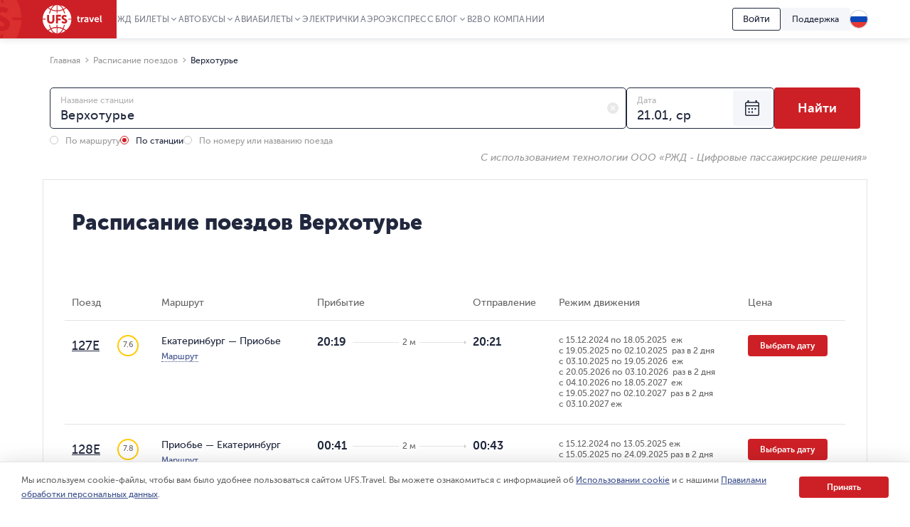

--- FILE ---
content_type: text/html; charset=utf-8
request_url: https://www.ufs-online.ru/raspisanie-poezdov/verhoture
body_size: 36346
content:


<!DOCTYPE html>
<html lang="ru">
<head>
	
		<title>Расписание поездов на станции Верхотурье цены на билеты ЖД, время отправления и прибытия поездов | UFS Travel</title>
		<meta name="description" content="Расписание отправления и прибытия поездов на станции Верхотурье на 2026 год. Время отправления поездов дальнего следования ЖД, режим движения на весь год. Отзывы о поездах на станции Верхотурье." />
			<link rel="alternate" hreflang="ru" href="https://www.ufs-online.ru/raspisanie-poezdov/verhoture" />
		<link rel="alternate" hreflang="en-us" href="https://www.ufs-online.ru/en/raspisanie-poezdov/verhoture" />
		<link rel="alternate" hreflang="de-de" href="https://www.ufs-online.ru/de/raspisanie-poezdov/verhoture" />
		<link rel="alternate" hreflang="zh-Hant" href="https://www.ufs-online.ru/zh/raspisanie-poezdov/verhoture" />

	<link rel="canonical" href="https://www.ufs-online.ru/raspisanie-poezdov/verhoture" />

	<meta charset="utf-8">
	<meta name="viewport" content="width=device-width, initial-scale=1.0, maximum-scale=1.0, user-scalable=no">
	<meta name="apple-itunes-app" content="app-id=593023156, affiliate-data=myAffiliateData, app-argument=https://app.appsflyer.com/id593023156?pid=Cross%20Sale&c=SiteToiOSApp&af_channel=Site&is_retargeting=true&af_dp=rzdticketapp%3A%2F%2Fe-ticket%2Fdestinationselect&utm_source=ufs&utm_medium=site&utm_campaign=SiteToiOSApp" />
	<meta http-equiv="X-UA-Compatible" content="IE=edge" />
	<!-- Start SmartBanner configuration -->
	<meta name="smartbanner:title" content="ЖД Билеты">
	<meta name="smartbanner:author" content="UFS Ltd.">
	<meta name="smartbanner:price" content="Бесплатно">
	<meta name="smartbanner:price-suffix-windows" content=" - В Microsoft Store" />
	<meta name="smartbanner:price-suffix-google" content=" - В Google Play">
	<meta name="smartbanner:icon-windows" content="/img/rzhd-logo-app.png" />
	<meta name="smartbanner:icon-google" content="/img/rzhd-logo-app.png">
	<meta name="smartbanner:button" content="Смотреть">
	<meta name="smartbanner:button-url-google" content="https://app.appsflyer.com/com.ufs.mticketing?pid=Cross%20Sale&c=SiteToAndrApp&af_channel=Site&is_retargeting=true&af_dp=rzdticketapp%3A%2F%2Fe-ticket%2Fdestinationselect&utm_source=ufs&utm_medium=site&utm_campaign=SiteToAndrApp">
	<meta name="smartbanner:button-url-windows" content="//www.microsoft.com/ru-ru/store/p/ЖД-Билеты/9nblggh6bn1g" />
	<meta name="smartbanner:enabled-platforms" content="windows,android" />
	<!-- End SmartBanner configuration -->
	<!-- Start Favicon Configuration -->
	<link rel="icon" href="/img/favicons/favicon.png" type="image/x-icon">
	<link rel="shortcut icon" href="/img/favicons/favicon.png" type="image/x-icon">
	<link rel="apple-touch-icon" href="/img/favicons/76x76.png" sizes="76x76">
	<link rel="apple-touch-icon" href="/img/favicons/120x120.png" sizes="120x120">
	<link rel="apple-touch-icon" href="/img/favicons/152x152.png" sizes="152x152">
	<link rel="apple-touch-icon" href="/img/favicons/180x180.png" sizes="180x180">
	<!-- End Favicon Configuration -->
	<link rel="manifest" href="https://static.ufs-online.ru/cms/manifest.json" />

	

	<!-- Start preload css fonts -->
<link rel="preload" href="https://static.ufs-online.ru/fonts/museosanscyrl_500-webfont.woff2" as="font" type="font/woff2" crossorigin="anonymous" />
<link rel="preload" href="https://static.ufs-online.ru/fonts/museosanscyrl_700-webfont.woff2" as="font" type="font/woff2" crossorigin="anonymous" />
<link rel="preload" href="https://static.ufs-online.ru/fonts/museosanscyrl_300-webfont.woff2" as="font" type="font/woff2" crossorigin="anonymous" />
<link rel="preload" href="https://static.ufs-online.ru/fonts/museosanscyrl_900-webfont.woff2" as="font" type="font/woff2" crossorigin="anonymous" />
<link rel="preload" href="https://static.ufs-online.ru/fonts/rubl-webfont.woff2" as="font" type="font/woff2" crossorigin="anonymous" />
<!-- End preload css fonts -->

	<link href="https://assets.ufs-online.ru/202512181825/railway-schedule-app.css" type="text/css" rel="stylesheet"/>
		<link href="https://assets.ufs-online.ru/202512261301/cms.css" type="text/css" rel="stylesheet" />

	
	
	

	<link href="https://assets.ufs-online.ru/202511121645/railway-ratings-app.css" type="text/css" rel="stylesheet" />




	
</head>
<body>
	<div class="layout">




<div class="banner-app js-mobile-app-link-for-android" style="display: none;">
	<div class="banner-app__wrap">
		<span class="banner-app__close js-mobile-app-link-close-for-android"></span>
		<div class="banner-app__inner">
			<div class="banner-app__logo">
				<a
					href="https://redirect.appmetrica.yandex.com/serve/173366529117683674"
				   class="banner-app__link js-mobile-app-android-link"
				   target="_blank"
				   rel="noopener noreferrer">
					<img src="https://www.ufs-online.ru/media/6569635/ic-railway.png" alt="" width="68" height="68">
				</a>
			</div>
			<div class="banner-app__info">
				<div class="banner-app__title">
					<a href="https://redirect.appmetrica.yandex.com/serve/173366529117683674" class="banner-app__link js-mobile-app-android-link" target="_blank" rel="noopener noreferrer">
						ЖД Билеты
					</a>
				</div>
				<div class="banner-app__desc">
					<a href="https://redirect.appmetrica.yandex.com/serve/173366529117683674" class="banner-app__link js-mobile-app-android-link" target="_blank" rel="noopener noreferrer">
						В мобильном приложении выгоднее!
					</a>
				</div>
				<div class="banner-app__button">
					<a href="https://redirect.appmetrica.yandex.com/serve/173366529117683674" class="banner-app__link js-mobile-app-android-link" target="_blank" rel="noopener noreferrer">
						<span class="banner-app__icon banner-app__icon_google-play"></span>
					</a>
				</div>
			</div>
		</div>
	</div>
</div>
<div class="banner-app js-mobile-app-link-for-ios" style="display: none;">
	<div class="banner-app__wrap">
		<span class="banner-app__close js-mobile-app-link-close-for-ios"></span>
		<div class="banner-app__inner">
			<div class="banner-app__logo">
				<a
					href="https://blog.ufs-online.ru/news/nashi-prilozheniya-vremenno-nedostupny-dlya-skachivaniya-v-app-store"
				   class="banner-app__link js-mobile-app-ios-link"
				   target="_blank"
				   rel="noopener noreferrer">
					<img src="https://www.ufs-online.ru/media/6569635/ic-railway.png" alt="" width="68" height="68">
				</a>
			</div>
			<div class="banner-app__info">
				<div class="banner-app__title">
					<a href="https://blog.ufs-online.ru/news/nashi-prilozheniya-vremenno-nedostupny-dlya-skachivaniya-v-app-store" class="banner-app__link js-mobile-app-ios-link" target="_blank" rel="noopener noreferrer">
						ЖД Билеты
					</a>
				</div>
				<div class="banner-app__desc">
					<a href="https://blog.ufs-online.ru/news/nashi-prilozheniya-vremenno-nedostupny-dlya-skachivaniya-v-app-store" class="banner-app__link js-mobile-app-ios-link" target="_blank" rel="noopener noreferrer">
						В мобильном приложении выгоднее!
					</a>
				</div>
				<div class="banner-app__button">
					<a href="https://blog.ufs-online.ru/news/nashi-prilozheniya-vremenno-nedostupny-dlya-skachivaniya-v-app-store" class="banner-app__link js-mobile-app-ios-link" target="_blank" rel="noopener noreferrer">
						<span class="banner-app__icon banner-app__icon_app-store"></span>
					</a>
				</div>
			</div>
		</div>
	</div>
</div>

<script>
	document.addEventListener("DOMContentLoaded", function () {
		ufsBusiness.removeSmartbanner();

		MobileAppLinkBannerModule.initialize({"bannerType":0,"urlPath":"/raspisanie-poezdov/verhoture"});
	});

</script>
		

		<div class="ufs-header">
			<div class="ufs-header__container">
				<div class="ufs-header__holder">
					

<div class="ufs-header__logo">
	<a href="/" class="ufs-header__image">
		<svg width="84" height="40" viewBox="0 0 84 40" fill="none" xmlns="http://www.w3.org/2000/svg"><path d="M28.0658 33.9762C25.8986 33.0114 23.3681 32.409 20.8386 32.409V40C23.4885 39.759 25.8976 37.7099 27.8249 34.3376C27.9463 34.2161 27.9463 34.0957 28.0658 33.9752V33.9762ZM11.3228 34.4571C10.3259 35.0049 9.36071 35.6086 8.43188 36.2652C10.4796 37.8314 12.8887 38.9157 15.4182 39.5181C13.9727 38.4348 12.6477 36.8676 11.4432 34.8195C11.4432 34.6981 11.3228 34.5776 11.3228 34.4571V34.4571Z" fill="white"></path><path d="M40.3529 20.6024H36.137C35.8961 20.1205 35.7746 19.7591 35.4143 19.3976H40.3529C40.2324 13.3738 37.3415 8.0729 33.0042 4.45863C32.0174 5.31773 30.9244 6.04655 29.752 6.62719C30.4747 8.19338 31.078 10.0005 31.5598 11.9281C31.1974 11.9281 30.837 11.8077 30.4757 11.8077H30.2348C29.753 10.121 29.2712 8.5548 28.5484 7.10909C26.1394 8.19236 23.4894 8.79474 20.8394 8.91623V12.0486H19.6349V8.91623C16.8645 8.79576 14.2145 8.19338 11.9249 7.10909C11.2032 8.5548 10.7203 10.2415 10.2395 11.9281H8.91455C9.37104 10.0756 9.97524 8.26267 10.7214 6.50672C9.51682 5.90434 8.43274 5.18047 7.34866 4.33815C3.01133 7.95242 0.240907 13.2534 0 19.2772H4.21586V20.4819H0C0.120453 26.5057 3.01133 31.8066 7.34765 35.4219C8.43072 34.5776 9.5148 33.8557 10.7203 33.2534C9.87717 31.5667 9.2749 29.6391 8.79309 27.591C9.2749 27.7115 9.63626 27.832 10.1181 27.9524C10.4794 29.6391 11.0817 31.2053 11.8044 32.652C14.2135 31.5677 16.8635 30.9653 19.5134 30.8438V27.7115H20.718V30.8438C23.4884 30.9653 26.1384 31.5667 28.428 32.652C29.1497 31.2053 29.6325 29.6401 29.9939 27.9524H30.2338C30.5951 27.9524 30.9565 27.9524 31.3178 27.8319C30.8615 29.6457 30.2572 31.419 29.511 33.1339C30.7156 33.7353 31.7997 34.4591 32.8837 35.3015C35.1621 33.5786 37.0186 31.3599 38.3126 28.8132C39.6067 26.2665 40.3044 23.4587 40.3529 20.6024V20.6024ZM16.5021 21.0843C16.5021 22.771 16.0203 24.0962 15.0567 24.9395C14.093 25.7839 13.009 26.2658 11.5645 26.2658C9.99762 26.2658 8.67263 25.7839 7.708 24.9395C6.74538 23.9757 6.26357 22.771 6.26357 20.9638V14.0967H9.03399V20.4819C9.03399 22.6505 9.87717 23.7358 11.5645 23.7358C13.1294 23.7358 13.7307 22.6515 13.7307 20.6034V14.0977H16.5021V21.0843ZM25.6576 16.5052H21.4417V19.0362H25.1757V21.5642H21.4407V25.9023H18.6703V13.8547H25.6565L25.6576 16.5042V16.5052ZM33.3666 25.1805C32.6438 25.9033 31.5598 26.1443 30.4757 26.1443C29.6315 26.1443 28.7893 26.0238 28.0666 25.6624C27.2224 25.3009 26.7406 24.819 26.5007 24.2167L28.0656 22.4095C28.6679 23.2529 29.752 23.7348 30.5961 23.7348C31.3178 23.7348 31.6792 23.3733 31.6792 22.771C31.6792 22.1686 30.836 21.6867 29.8724 21.2048C28.427 20.6024 26.6202 19.6386 26.6202 17.3495C26.6202 16.3847 26.9815 15.5414 27.7032 14.94C28.426 14.2172 29.3896 13.9752 30.4747 13.9752C32.0406 13.9752 33.1246 14.4571 33.9678 15.3015L32.5224 17.3495C31.9201 16.7472 31.5588 16.5052 30.7156 16.5052C29.9929 16.5052 29.511 16.8676 29.511 17.3495C29.511 19.2772 34.5701 18.9147 34.5701 22.771C34.5711 23.7348 34.0893 24.5781 33.3656 25.1805H33.3666Z" fill="white"></path><path d="M12.6477 34.2162C14.575 37.5895 17.1045 39.6376 19.634 39.8785V32.2885C17.1045 32.409 14.6954 32.8909 12.4068 33.8547C12.5283 34.0957 12.5283 34.2162 12.6477 34.2162V34.2162ZM29.1518 34.4571C29.0304 34.5786 29.0304 34.6981 28.9099 34.8195C27.8268 36.8676 26.3804 38.4338 24.935 39.5181C27.4655 38.9157 29.8745 37.711 31.9212 36.2653C31.1985 35.6619 30.2349 35.0605 29.1508 34.4571H29.1518ZM29.1518 5.54189C30.1674 5.0275 31.1346 4.42268 32.0417 3.73475C29.994 2.16857 27.5849 1.08327 25.0554 0.480891C26.5008 1.56517 27.8268 3.13136 29.0304 5.18046C29.0304 5.18046 29.1518 5.30195 29.1518 5.54189V5.54189ZM20.8395 0V7.58998C23.3691 7.4695 25.7781 6.9876 28.0667 6.02379C28.0667 5.90332 27.9463 5.78284 27.9463 5.66236C26.018 2.28803 23.4885 0.240952 20.8395 0ZM12.4068 6.02379C14.575 6.9876 17.1055 7.58998 19.634 7.58998V0C16.985 0.240952 14.576 2.28904 12.6497 5.66236C12.5283 5.78385 12.5283 5.90332 12.4078 6.02379H12.4068ZM11.3227 5.54189C11.4442 5.42141 11.4442 5.30094 11.5636 5.18046C12.6477 3.13237 14.0942 1.56619 15.5386 0.480891C12.8886 1.08327 10.4796 2.16755 8.43286 3.61326C9.27502 4.33713 10.2386 4.93951 11.3227 5.54189V5.54189Z" fill="white"></path><path d="M49.0266 18.7952H48.1814V17.469H49.145V15.5414H50.8314V17.469H52.3973V18.7952H50.8334V21.4457C50.8334 22.529 51.6766 22.7709 52.1594 22.7709H52.5208V24.2166H52.0389C51.0753 24.2166 49.147 23.9757 49.147 21.6856L49.0276 18.7952H49.0266ZM53.7233 17.229H55.4096V18.9147C55.771 17.9509 56.4937 17.1076 57.5778 17.1076H57.9391V18.7942H57.5778C56.1323 18.7942 55.5301 19.999 55.5301 21.3242V24.2156H53.8437L53.7233 17.229V17.229ZM62.3969 19.759H62.6378V19.6376C62.6378 18.7952 62.0355 18.4338 61.3118 18.4338C60.5901 18.4338 59.9868 18.6748 59.3846 19.0362L58.7823 17.8314C59.3846 17.3495 60.4686 16.9881 61.4323 16.9881C63.2401 16.9881 64.3242 17.9519 64.3242 19.759V24.2177H62.7573V23.1324C62.3949 23.8552 61.5527 24.3371 60.5891 24.3371C59.3846 24.3371 58.2995 23.4928 58.2995 22.289C58.4209 20.2409 60.83 19.758 62.3959 19.758L62.3969 19.759ZM61.1924 23.0119C62.156 23.0119 62.7583 22.0481 62.7583 21.2048V20.9628H62.5174C61.6742 20.9628 60.2287 21.0843 60.2287 22.0471C60.1073 22.4095 60.4697 23.0119 61.1924 23.0119V23.0119ZM65.2878 17.229H67.0956L68.541 21.4457C68.6615 21.8071 68.7809 22.53 68.7809 22.53C68.7809 22.53 68.9024 21.9276 69.0218 21.4467L70.4673 17.229H72.2741L69.865 24.0962H67.8183L65.2878 17.229V17.229ZM76.25 17.1086C78.1773 17.1086 79.2614 18.5543 79.2614 20.3614V20.9638H74.5627C74.6831 22.1686 75.5263 22.7709 76.6104 22.7709C77.3331 22.7709 78.0558 22.4095 78.5376 22.0491L79.2604 23.2539C78.5376 23.8552 77.4536 24.2177 76.4899 24.2177C74.2003 24.2177 72.7549 22.531 72.7549 20.6034C72.7559 18.5543 74.2023 17.1086 76.25 17.1086ZM77.575 19.759C77.575 18.7952 76.9728 18.3133 76.249 18.3133C75.4059 18.3133 74.8036 18.9147 74.5637 19.759H77.575V19.759ZM80.7068 14.6991H82.3922V21.8061C82.3922 22.529 82.6331 22.7709 83.1149 22.7709H83.3558V24.2166H82.874C81.9103 24.2166 80.8263 23.9757 80.8263 22.0481L80.7068 14.698V14.6991Z" fill="white"></path></svg>
	</a>
</div>
					


<div class="ufs-header__nav">
	<nav class="ufs-nav">
		<ul class="ufs-nav__list">



	<li class="ufs-nav__item ufs-nav__item_hassubmenu">
		<a class="ufs-nav__link">ЖД Билеты</a>
		<div class="ufs-nav__submenu">
			<ul class="ufs-submenu">
				<li class="ufs-submenu__item">



<li class="ufs-submenu__item">
	<a href="https://www.ufs-online.ru" class="ufs-submenu__link">Купить ЖД билет</a>
</li>


<li class="ufs-submenu__item">
	<a href="https://www.ufs-online.ru/raspisanie-poezdov" class="ufs-submenu__link">Расписание поездов</a>
</li>


<li class="ufs-submenu__item">
	<a href="https://www.ufs-online.ru/kupit-zhd-bilety" class="ufs-submenu__link">Популярные жд направления</a>
</li>


<li class="ufs-submenu__item">
	<a href="https://www.ufs-online.ru/passazhiru" class="ufs-submenu__link">Пассажиру</a>
</li>


<li class="ufs-submenu__item">
	<a href="https://www.ufs-online.ru/vokzaly" class="ufs-submenu__link">Вокзалы</a>
</li>


<li class="ufs-submenu__item">
	<a href="https://www.ufs-online.ru/firmennye-poezda" class="ufs-submenu__link">Фирменные поезда</a>
</li>


<li class="ufs-submenu__item">
	<a href="https://www.ufs-online.ru/akcii" class="ufs-submenu__link">Скидки и акции</a>
</li>


<li class="ufs-submenu__item">
	<a href="https://www.ufs-online.ru/help" class="ufs-submenu__link">Помощь по жд путешествиям</a>
</li>


<li class="ufs-submenu__item">
	<a href="https://www.ufs-online.ru/kupit-zhd-bilety/microcabinet/login" class="ufs-submenu__link">Мой заказ</a>
</li>				</li>
			</ul>
		</div>
	</li>



	<li class="ufs-nav__item ufs-nav__item_hassubmenu">
		<a class="ufs-nav__link">Автобусы</a>
		<div class="ufs-nav__submenu">
			<ul class="ufs-submenu">
				<li class="ufs-submenu__item">



<li class="ufs-submenu__item">
	<a href="https://bus.ufs-online.ru" class="ufs-submenu__link">Купить билет на автобус</a>
</li>


<li class="ufs-submenu__item">
	<a href="https://bus.ufs-online.ru/raspisanie-avtobusov" class="ufs-submenu__link">Расписание автобусов</a>
</li>


<li class="ufs-submenu__item">
	<a href="https://bus.ufs-online.ru/akcii" class="ufs-submenu__link">Скидки и акции</a>
</li>


<li class="ufs-submenu__item">
	<a href="https://bus.ufs-online.ru/help/faq" class="ufs-submenu__link">Помощь по автобусным поездкам</a>
</li>


<li class="ufs-submenu__item">
	<a href="https://bus.ufs-online.ru/microcabinet/login" class="ufs-submenu__link">Мой заказ</a>
</li>				</li>
			</ul>
		</div>
	</li>



	<li class="ufs-nav__item ufs-nav__item_hassubmenu">
		<a class="ufs-nav__link">Авиабилеты</a>
		<div class="ufs-nav__submenu">
			<ul class="ufs-submenu">
				<li class="ufs-submenu__item">



<li class="ufs-submenu__item">
	<a href="https://avia.ufs-online.ru" class="ufs-submenu__link">Купить авиабилет</a>
</li>


<li class="ufs-submenu__item">
	<a href="https://avia.ufs-online.ru/akcii" class="ufs-submenu__link">Скидки и акции</a>
</li>


<li class="ufs-submenu__item">
	<a href="https://avia.ufs-online.ru/kupit-aviabilety" class="ufs-submenu__link">Популярные авианаправления</a>
</li>


<li class="ufs-submenu__item">
	<a href="https://avia.ufs-online.ru/aviakompanii" class="ufs-submenu__link">Авиакомпании</a>
</li>


<li class="ufs-submenu__item">
	<a href="https://avia.ufs-online.ru/help/bronirovanie" class="ufs-submenu__link">Помощь по авиаперелетам</a>
</li>


<li class="ufs-submenu__item">
	<a href="https://avia.ufs-online.ru/microcabinet/login" class="ufs-submenu__link">Мой заказ</a>
</li>				</li>
			</ul>
		</div>
	</li>



	<li class="ufs-nav__item">
		<a href="https://www.ufs-online.ru/raspisanie-elektrichek" class="ufs-nav__link">Электрички</a>
	</li>



	<li class="ufs-nav__item">
		<a href="https://aeroexpress.ufs-online.ru" class="ufs-nav__link">Аэроэкспресс</a>
	</li>



	<li class="ufs-nav__item ufs-nav__item_hassubmenu">
		<a class="ufs-nav__link">Блог</a>
		<div class="ufs-nav__submenu">
			<ul class="ufs-submenu">
				<li class="ufs-submenu__item">



<li class="ufs-submenu__item">
	<a href="https://blog.ufs-online.ru/news" class="ufs-submenu__link">Новости</a>
</li>


<li class="ufs-submenu__item">
	<a href="https://blog.ufs-online.ru/recommendations" class="ufs-submenu__link">Статьи</a>
</li>


<li class="ufs-submenu__item">
	<a href="https://blog.ufs-online.ru/guides" class="ufs-submenu__link">Путеводители</a>
</li>				</li>
			</ul>
		</div>
	</li>



	<li class="ufs-nav__item">
		<a href="https://www.ufs-partner.ru" class="ufs-nav__link">B2B</a>
	</li>



	<li class="ufs-nav__item">
		<a href="https://www.ufs-online.ru/o-kompanii" class="ufs-nav__link">О компании</a>
	</li>
		</ul>
	</nav>
</div>
					<div class="ufs-header__hamburger js_header-mobile-menu-button"></div>
				</div>
				<div class="ufs-header__aside">



<div class="ufs-auth-btn js_profile-block-auth-block" >
	<span class="ufs-auth-btn__btn ufs-auth-btn__btn_unlogged js_profile-block-auth-button">
		<span class="ufs-auth-btn__text">
			Войти
		</span>
	</span>
</div>
<div class="ufs-auth-btn js_profile-block-user-block" style="display: none;">
	<span class="ufs-auth-btn__btn ufs-auth-btn__btn_logged js-auth-switcher" >
		<span class="ufs-auth-btn__text js_profile-block-username">
			<span class="ufs-auth-btn__account">Учетная запись</span>
			<span class="ufs-auth-btn__name"></span>
		</span>
	</span>
	<div class="ufs-dropdown ufs-dropdown_mobile js-auth-dropdown">
		<noindex>
			<div class="ufs-mob-menu js_profile-block-mobile">
				<span class="ufs-mob-menu__close js_profile-block-mobile-close-button"></span>

				<div class="personal-nav">
					<div class="personal-nav__content">
						<div class="personal-nav__header">
							<div class="personal-nav__backward js-personal-nav-backward"></div>
							<div class="personal-nav__title" data-header="Личный кабинет">Личный кабинет</div>
						</div>

						<ul class="personal-nav__list">
							<li class="personal-nav__item">
								<div data-title="Заказы"
									 class="personal-nav__link personal-nav__link_railway personal-nav__link_hassub js-personal-nav-title"
									 >
									Заказы
								</div>
								<div class="personal-nav__wrap">
									<ul class="personal-nav__sub-list">
										<li class="personal-nav__sub-item">
											<a href="/profile/orders" class="personal-nav__sub-link">ЖД</a>
										</li>
										<li class="personal-nav__sub-item">
											<a href="/profile/orders/avia" class="personal-nav__sub-link">Авиация</a>
										</li>
										<li class="personal-nav__sub-item">
											<a href="/aeroexpress/microcabinet/login" class="personal-nav__sub-link">Аэроэкспресс</a>
										</li>
										<li class="personal-nav__sub-item">
											<a href="/bus/microcabinet/login" class="personal-nav__sub-link">Автобусы</a>
										</li>
									</ul>
								</div>
							</li>
								<li class="personal-nav__item">
									<a href="/profile/preorders"
									   
									   class="personal-nav__link">
										Предзаказы
									</a>
								</li>
															<li class="personal-nav__item">
									<a href="/profile/trips"
									   
									   class="personal-nav__link"
									   >
										Отзывы
									</a>
								</li>
															<li class="personal-nav__item">
									<a href="/profile/lucky"
									   
									   class="personal-nav__link">
										Подписки
									</a>
								</li>
															<li class="personal-nav__item">
									<a 
									   href="/profile/favorite-routes"
									   class="personal-nav__link">
										Любимые маршруты
									</a>
								</li>
															<li class="personal-nav__item">
									<a href="/profile/favorite-trains"
									   
									   class="personal-nav__link">
										Избранные поезда
									</a>
								</li>
							<li class="personal-nav__item">
								<a href="/profile/passengers"
								   
								   class="personal-nav__link">
									Пассажиры
								</a>
							</li>
								<li class="personal-nav__item">
									<a href="/profile/promocodes"
									   
									   
									   class="personal-nav__link">
										Промокоды
									</a>
								</li>
							<li class="personal-nav__item">
								<a href="/profile/info"
								   
								   class="personal-nav__link">
									Профиль
								</a>
							</li>
							<li class="personal-nav__item">
								<a class="personal-nav__link personal-nav__link_exit js_profile-block-mobile-logout-button">
									Выйти
								</a>
							</li>
						</ul>
					</div>
				</div>
			</div>

			<ul class="ufs-dropdown-list">
				<li class="ufs-dropdown-list__item">
					<a  href="/profile/orders" class="ufs-dropdown-list__wrap">
						<span class="ufs-dropdown-list__value" >
							Заказы
						</span>
					</a>
				</li>
					<li class="ufs-dropdown-list__item">
						<a  href="/profile/preorders" class="ufs-dropdown-list__wrap">
							<span class="ufs-dropdown-list__value">
								Предзаказы
							</span>
						</a>
					</li>
									<li class="ufs-dropdown-list__item">
						<a  href="/profile/trips" class="ufs-dropdown-list__wrap">
							<span class="ufs-dropdown-list__value js-profile-element-rating" >
								Отзывы
							</span>
						</a>
					</li>
									<li class="ufs-dropdown-list__item">
						<a  href="/profile/lucky" class="ufs-dropdown-list__wrap">
							<span class="ufs-dropdown-list__value">
								Подписки
							</span>
						</a>
					</li>
									<li class="ufs-dropdown-list__item">
						<a  href="/profile/favorite-routes" class="ufs-dropdown-list__wrap">
							<span class="ufs-dropdown-list__value">
								Любимые маршруты
							</span>
						</a>
					</li>
									<li class="ufs-dropdown-list__item">
						<a  href="/profile/favorite-trains" class="ufs-dropdown-list__wrap">
							<span class="ufs-dropdown-list__value">
								Избранные поезда
							</span>
						</a>
					</li>
				<li class="ufs-dropdown-list__item">
					<a  href="/profile/passengers" class="ufs-dropdown-list__wrap">
						<span class="ufs-dropdown-list__value">
							Пассажиры
						</span>
					</a>
				</li>
					<li class="ufs-dropdown-list__item">
						<a  href="/profile/promocodes" class="ufs-dropdown-list__wrap">
							<span class="ufs-dropdown-list__value js-profile-element-promocode" >
								Промокоды
							</span>
						</a>
					</li>
				<li class="ufs-dropdown-list__item">
					<a  href="/profile/info" class="ufs-dropdown-list__wrap">
						<span class="ufs-dropdown-list__value">
							Профиль
						</span>
					</a>
				</li>
				<li class="ufs-dropdown-list__item">
					<a class="ufs-dropdown-list__wrap js_profile-block-logout-button">
						<span class="ufs-dropdown-list__value">
							Выйти
						</span>
					</a>
				</li>
			</ul>
		</noindex>
	</div>
</div>
<script>
	document.addEventListener("DOMContentLoaded", function () {
		ProfileBlockModule.initialize("https://api.ufs-online.ru/api/v1");
	});
</script>					


	<div class="ufs-support-btn">
		<a href="https://www.ufs-online.ru/feedback" class="ufs-support-btn__link">Поддержка</a>
	</div>

					

<div class="ufs-lang">
	<div class="ufs-lang__inner"> 
		<div class="ufs-lang__choice js_language-block-switcher-open-button">
			<span class="ufs-lang__icon ufs-lang__icon_ru"></span>
		</div>
		<div class="ufs-dropdown js_language-block-switcher">
			<noindex>
			<ul class="ufs-dropdown-list">
					<li class="ufs-dropdown-list__item selected">
						<a href="" class="ufs-dropdown-list__wrap" onclick="return switchLanguage('ru', 'ru')">
							<span class="ufs-dropdown-list__value">RU</span>
							<span class="ufs-dropdown-list__flag">
								<span class="ufs-dropdown-list__icon ufs-dropdown-list__icon_ru"></span>
							</span>
						</a>
					</li>
					<li class="ufs-dropdown-list__item ">
						<a href="/en/raspisanie-poezdov/verhoture" class="ufs-dropdown-list__wrap" onclick="return switchLanguage('ru', 'en')">
							<span class="ufs-dropdown-list__value">EN</span>
							<span class="ufs-dropdown-list__flag">
								<span class="ufs-dropdown-list__icon ufs-dropdown-list__icon_en"></span>
							</span>
						</a>
					</li>
					<li class="ufs-dropdown-list__item ">
						<a href="/de/raspisanie-poezdov/verhoture" class="ufs-dropdown-list__wrap" onclick="return switchLanguage('ru', 'de')">
							<span class="ufs-dropdown-list__value">DE</span>
							<span class="ufs-dropdown-list__flag">
								<span class="ufs-dropdown-list__icon ufs-dropdown-list__icon_de"></span>
							</span>
						</a>
					</li>
					<li class="ufs-dropdown-list__item ">
						<a href="/zh/raspisanie-poezdov/verhoture" class="ufs-dropdown-list__wrap" onclick="return switchLanguage('ru', 'zh')">
							<span class="ufs-dropdown-list__value">ZH</span>
							<span class="ufs-dropdown-list__flag">
								<span class="ufs-dropdown-list__icon ufs-dropdown-list__icon_zh"></span>
							</span>
						</a>
					</li>
			</ul>
			</noindex>
		</div>
	</div>
</div>
<script>
	function switchLanguage(fromLanguage, toLanguage) {
		// Переключение с русского на любой
		if (fromLanguage === "ru") {
			var url = window.location.protocol + "//" + window.location.host;

			var pathAndQuery = window.location.pathname + window.location.search;
			if (toLanguage === "ru") {
				url += pathAndQuery;
			} else {
				url += "/" + toLanguage + pathAndQuery;
			}

			window.location.href = LanguageSwitcherModule.trimTrailingSlash(url);

			return false;
		}

		// Переключение с любого на русский
		if (toLanguage === "ru") {
			var url = window.location.protocol + "//" + window.location.host;
			var pathAndQuery = window.location.pathname + window.location.search;

			if (fromLanguage === "ru") {
				url += pathAndQuery;
			} else {
				url += pathAndQuery.replace("/" + fromLanguage, "");
			}
			
			window.location.href = LanguageSwitcherModule.trimTrailingSlash(url);

			return false;
		}	

		// Переключение с любого (кроме русского) на любой (кроме русского)
		var url = window.location.protocol + "//" + window.location.host;
		var pathAndQuery = window.location.pathname.replace("/" + fromLanguage, "/" + toLanguage) + window.location.search;
		url += pathAndQuery;
		window.location.href = LanguageSwitcherModule.trimTrailingSlash(url);

		return false;
	}

	document.addEventListener("DOMContentLoaded", function () {
		LanguageSwitcherModule.initialize();
	});
</script>
				</div>
			</div>
			


<div class="header__mobile-menu">
	<div class="header__mobile-menu-wrap">
		<nav role="navigation" class="mobile-nav">
			<div class="mobile-nav__content">
				<div class="mobile-nav__header">
					<div class="mobile-nav__backward js-mobile-nav-backward"></div>
					<div class="mobile-nav__title" data-header="Путешествуйте с нами!">Путешествуйте с нами!</div>
					<div class="mobile-nav__slogan">Путешествие начинается с билета 🥰 🚂</div>
					<div class="mobile-nav__close js_header-mobile-menu-button"></div>
				</div>
				<ul role="menu" class="mobile-nav__list">



<li class="mobile-nav__item">
		<div data-title="ЖД Билеты" data-section="Купить ЖД билет" class="mobile-nav__link js-mobile-nav-title js-mobile-nav-title-with-subitems mobile-nav__link_railway mobile-nav__link_hassub">
			ЖД Билеты
			<span class="mobile-nav__icon"></span>
			<span class="mobile-nav__arrow"></span>
		</div>
		<div class="mobile-nav__wrap">
			<ul class="mobile-nav__sub-list">



<li class="mobile-nav__sub-item">
	<a href="https://www.ufs-online.ru" class="mobile-nav__sub-link js-mobile-nav-sub-link">Купить ЖД билет</a>
</li>


<li class="mobile-nav__sub-item">
	<a href="https://www.ufs-online.ru/raspisanie-poezdov" class="mobile-nav__sub-link js-mobile-nav-sub-link">Расписание поездов</a>
</li>


<li class="mobile-nav__sub-item">
	<a href="https://www.ufs-online.ru/kupit-zhd-bilety" class="mobile-nav__sub-link js-mobile-nav-sub-link">Популярные жд направления</a>
</li>


<li class="mobile-nav__sub-item">
	<a href="https://www.ufs-online.ru/passazhiru" class="mobile-nav__sub-link js-mobile-nav-sub-link">Пассажиру</a>
</li>


<li class="mobile-nav__sub-item">
	<a href="https://www.ufs-online.ru/vokzaly" class="mobile-nav__sub-link js-mobile-nav-sub-link">Вокзалы</a>
</li>


<li class="mobile-nav__sub-item">
	<a href="https://www.ufs-online.ru/firmennye-poezda" class="mobile-nav__sub-link js-mobile-nav-sub-link">Фирменные поезда</a>
</li>


<li class="mobile-nav__sub-item">
	<a href="https://www.ufs-online.ru/akcii" class="mobile-nav__sub-link js-mobile-nav-sub-link">Скидки и акции</a>
</li>


<li class="mobile-nav__sub-item">
	<a href="https://www.ufs-online.ru/help" class="mobile-nav__sub-link js-mobile-nav-sub-link">Помощь по жд путешествиям</a>
</li>


<li class="mobile-nav__sub-item">
	<a href="https://www.ufs-online.ru/kupit-zhd-bilety/microcabinet/login" class="mobile-nav__sub-link js-mobile-nav-sub-link">Мой заказ</a>
</li>			</ul>
		</div>
	</li>



<li class="mobile-nav__item">
		<div data-title="Автобусы" data-section="Купить билет на автобус" class="mobile-nav__link js-mobile-nav-title js-mobile-nav-title-with-subitems mobile-nav__link_bus mobile-nav__link_hassub">
			Автобусы
			<span class="mobile-nav__icon"></span>
			<span class="mobile-nav__arrow"></span>
		</div>
		<div class="mobile-nav__wrap">
			<ul class="mobile-nav__sub-list">



<li class="mobile-nav__sub-item">
	<a href="https://bus.ufs-online.ru" class="mobile-nav__sub-link js-mobile-nav-sub-link">Купить билет на автобус</a>
</li>


<li class="mobile-nav__sub-item">
	<a href="https://bus.ufs-online.ru/raspisanie-avtobusov" class="mobile-nav__sub-link js-mobile-nav-sub-link">Расписание автобусов</a>
</li>


<li class="mobile-nav__sub-item">
	<a href="https://bus.ufs-online.ru/akcii" class="mobile-nav__sub-link js-mobile-nav-sub-link">Скидки и акции</a>
</li>


<li class="mobile-nav__sub-item">
	<a href="https://bus.ufs-online.ru/help/faq" class="mobile-nav__sub-link js-mobile-nav-sub-link">Помощь по автобусным поездкам</a>
</li>


<li class="mobile-nav__sub-item">
	<a href="https://bus.ufs-online.ru/microcabinet/login" class="mobile-nav__sub-link js-mobile-nav-sub-link">Мой заказ</a>
</li>			</ul>
		</div>
	</li>



<li class="mobile-nav__item">
		<div data-title="Авиабилеты" data-section="Купить авиабилет" class="mobile-nav__link js-mobile-nav-title js-mobile-nav-title-with-subitems mobile-nav__link_avia mobile-nav__link_hassub">
			Авиабилеты
			<span class="mobile-nav__icon"></span>
			<span class="mobile-nav__arrow"></span>
		</div>
		<div class="mobile-nav__wrap">
			<ul class="mobile-nav__sub-list">



<li class="mobile-nav__sub-item">
	<a href="https://avia.ufs-online.ru" class="mobile-nav__sub-link js-mobile-nav-sub-link">Купить авиабилет</a>
</li>


<li class="mobile-nav__sub-item">
	<a href="https://avia.ufs-online.ru/akcii" class="mobile-nav__sub-link js-mobile-nav-sub-link">Скидки и акции</a>
</li>


<li class="mobile-nav__sub-item">
	<a href="https://avia.ufs-online.ru/kupit-aviabilety" class="mobile-nav__sub-link js-mobile-nav-sub-link">Популярные авианаправления</a>
</li>


<li class="mobile-nav__sub-item">
	<a href="https://avia.ufs-online.ru/aviakompanii" class="mobile-nav__sub-link js-mobile-nav-sub-link">Авиакомпании</a>
</li>


<li class="mobile-nav__sub-item">
	<a href="https://avia.ufs-online.ru/help/bronirovanie" class="mobile-nav__sub-link js-mobile-nav-sub-link">Помощь по авиаперелетам</a>
</li>


<li class="mobile-nav__sub-item">
	<a href="https://avia.ufs-online.ru/microcabinet/login" class="mobile-nav__sub-link js-mobile-nav-sub-link">Мой заказ</a>
</li>			</ul>
		</div>
	</li>



	<li class="mobile-nav__item">
		<a href="https://www.ufs-online.ru/raspisanie-elektrichek" data-title="Электрички" class="mobile-nav__link js-mobile-nav-title mobile-nav__link_suburban">
			Электрички
			<span class="mobile-nav__icon"></span>
		</a>
	</li>



	<li class="mobile-nav__item">
		<a href="https://aeroexpress.ufs-online.ru" data-title="Аэроэкспресс" class="mobile-nav__link js-mobile-nav-title mobile-nav__link_aeroexpress">
			Аэроэкспресс
			<span class="mobile-nav__icon"></span>
		</a>
	</li>



<li class="mobile-nav__item">
		<div data-title="Блог" data-section="Новости" class="mobile-nav__link js-mobile-nav-title js-mobile-nav-title-with-subitems mobile-nav__link_blog mobile-nav__link_hassub">
			Блог
			<span class="mobile-nav__icon"></span>
			<span class="mobile-nav__arrow"></span>
		</div>
		<div class="mobile-nav__wrap">
			<ul class="mobile-nav__sub-list">



<li class="mobile-nav__sub-item">
	<a href="https://blog.ufs-online.ru/news" class="mobile-nav__sub-link js-mobile-nav-sub-link">Новости</a>
</li>


<li class="mobile-nav__sub-item">
	<a href="https://blog.ufs-online.ru/recommendations" class="mobile-nav__sub-link js-mobile-nav-sub-link">Статьи</a>
</li>


<li class="mobile-nav__sub-item">
	<a href="https://blog.ufs-online.ru/guides" class="mobile-nav__sub-link js-mobile-nav-sub-link">Путеводители</a>
</li>			</ul>
		</div>
	</li>



	<li class="mobile-nav__item">
		<a href="https://www.ufs-partner.ru" data-title="B2B" class="mobile-nav__link js-mobile-nav-title mobile-nav__link_b2b" target="_blank">
			B2B
			<span class="mobile-nav__icon"></span>
		</a>
	</li>



	<li class="mobile-nav__item">
		<a href="https://www.ufs-online.ru/o-kompanii" data-title="О компании" class="mobile-nav__link js-mobile-nav-title mobile-nav__link_company">
			О компании
			<span class="mobile-nav__icon"></span>
		</a>
	</li>
				</ul>
			</div>
		</nav>
	</div>
</div>
		</div>
		



<div class="content">
	<div class="content__inner-wrap">
		




<div id="ufs-railway-schedule-app"><div itemscope="" itemType="http://schema.org/BreadcrumbList" class="sch-breadcrumbs"><span itemscope="" itemType="http://schema.org/ListItem" class="sch-breadcrumbs__item"><a itemProp="item" class="sch-breadcrumbs__link" href="https://www.ufs-online.ru"><span itemProp="name">Главная</span><meta itemProp="position" content="1"/></a></span><span itemscope="" itemType="http://schema.org/ListItem" class="sch-breadcrumbs__item"><a itemProp="item" class="sch-breadcrumbs__link" href="https://www.ufs-online.ru/raspisanie-poezdov"><span itemProp="name">Расписание поездов</span><meta itemProp="position" content="2"/></a></span><span itemscope="" itemType="http://schema.org/ListItem" class="sch-breadcrumbs__item"><span itemProp="name">Верхотурье</span><meta itemProp="position" content="3"/></span></div><div class="sch-wforms-form"><div class="sch-widget"><div class="sch-widget__wrap"><div class="sch-widget__way sch-widget__way_station"><div class="sch-widget__from"><div class="sch-widget__label sch-widget__label_filled"><div role="combobox" aria-haspopup="listbox" aria-owns="react-autowhatever-1" aria-expanded="false"><div class="sch-widget__placeholder">Название станции</div><div class="sch-widget__memo">Название станции</div><input class="sch-widget__input" value="Верхотурье"/><div class="sch-widget__clear"></div></div></div></div></div><div class="sch-widget__options"><div class="sch-widget__radio-set"><label class="sch-radio"><input type="radio" name="search_type"/><span class="sch-radio__button"> </span><span class="sch-radio__label">По маршруту</span></label><label class="sch-radio"><input type="radio" name="search_type" checked=""/><span class="sch-radio__button"> </span><span class="sch-radio__label">По станции</span></label><label class="sch-radio"><input type="radio" name="search_type"/><span class="sch-radio__button"> </span><span class="sch-radio__label">По номеру или названию поезда</span></label></div></div><div class="sch-widget__date"><div class="sch-widget__label sch-widget__label_focused"><div class="sch-widget__datepicker"><div><div class="sch-widget__placeholder">Дата</div><div class="sch-widget__memo">Дата</div><input readonly="" type="text" class="sch-widget__input" value="21.01, ср"/><span class="sch-widget__calendar-icon"></span></div></div></div></div><div class="sch-widget__submit"><button class="sch-widget__button">Найти</button></div></div></div></div><div class="sch-smarttravel-info">С использованием технологии ООО «РЖД - Цифровые пассажирские решения»</div><div class="sch-content sch-content_schedule-page-inner"><div class="sch-content__inner-wrap sch-content__inner-wrap_bordered"><div class="sch-content__title sch-content__title_no-border"><h1 class="sch-title sch-title_h1 sch-title_w_900 sch-title_color_dark">Расписание поездов<!-- --> <!-- -->Верхотурье</h1></div><div class="sch-content__main sch-content__main_wide sch-schedule-table sch-schedule-table_trains"><div class="sch-schedule-table__table-wrap"><table class="sch-schedule-table__table"><colgroup><col/><col width="20%"/><col width="20%"/></colgroup><tbody><tr class="sch-schedule-table__tr sch-schedule-table__table-header"><th class="sch-schedule-table__th">Поезд<br class="sch-visible-tablet"/><span class="sch-visible-tablet">Маршрут</span></th><th class="sch-schedule-table__th sch-invisible-tablet">Маршрут</th><th class="sch-schedule-table__th sch-invisible-mobile-small">Прибытие</th><th class="sch-schedule-table__th sch-invisible-mobile-small">Отправление</th><th class="sch-schedule-table__th sch-invisible-mobile-small sch-schedule-table__traffic-cell">Режим движения</th><th class="sch-schedule-table__th sch-invisible-mobile-small">Цена</th></tr><tr class="sch-schedule-table__tr"><td class="sch-schedule-table__td name-cell"><h3><span class="sch-schedule-table__name"><a href="https://www.ufs-online.ru/raspisanie-poezdov/train-127%D0%95?date=21.01.2026" class="sch-schedule-table__name-link">127Е</a></span><div class="sch-train-rating sch-train-rating_inline"><div class="sch-train-rating__value sch-train-rating__value_average">7.6</div></div></h3><div class="sch-visible-tablet"><div>Екатеринбург<!-- --> — <!-- -->Приобье</div><small><a target="_blank" rel="noopener noreferrer" href="https://www.ufs-online.ru/kupit-zhd-bilety/route-127%D0%95" class="sch-schedule-table__link">Маршрут</a></small></div></td><td class="sch-schedule-table__td sch-invisible-tablet"><div>Екатеринбург<!-- --> — <!-- -->Приобье</div><small><a target="_blank" rel="noopener noreferrer" href="https://www.ufs-online.ru/kupit-zhd-bilety/route-127%D0%95" class="sch-schedule-table__link">Маршрут</a></small></td><td class="sch-schedule-table__td"><div class="sch-schedule-table__time sch-schedule-table__time_lasting"><span class="sch-schedule-table__cell-label">Прибытие</span><span class="sch-schedule-table__number">20:19</span><div class="sch-schedule-table__lasting"><span> 2 м</span></div></div></td><td class="sch-schedule-table__td"><div class="sch-schedule-table__time"><span class="sch-schedule-table__cell-label">Отправление</span><span class="sch-schedule-table__number">20:21</span></div></td><td class="sch-schedule-table__td"><small>с 15.12.2024 по 18.05.2025  еж
с 19.05.2025 по 02.10.2025  раз в 2 дня
с 03.10.2025 по 19.05.2026  еж
с 20.05.2026 по 03.10.2026  раз в 2 дня
с 04.10.2026 по 18.05.2027  еж
с 19.05.2027 по 02.10.2027  раз в 2 дня
с 03.10.2027 еж</small></td><td class="sch-schedule-table__td"><button class="sch-button sch-button_small js-select-date">Выбрать дату</button></td></tr><tr class="sch-schedule-table__tr"><td class="sch-schedule-table__td name-cell"><h3><span class="sch-schedule-table__name"><a href="https://www.ufs-online.ru/raspisanie-poezdov/train-128%D0%95?date=21.01.2026" class="sch-schedule-table__name-link">128Е</a></span><div class="sch-train-rating sch-train-rating_inline"><div class="sch-train-rating__value sch-train-rating__value_average">7.8</div></div></h3><div class="sch-visible-tablet"><div>Приобье<!-- --> — <!-- -->Екатеринбург</div><small><a target="_blank" rel="noopener noreferrer" href="https://www.ufs-online.ru/kupit-zhd-bilety/route-128%D0%95" class="sch-schedule-table__link">Маршрут</a></small></div></td><td class="sch-schedule-table__td sch-invisible-tablet"><div>Приобье<!-- --> — <!-- -->Екатеринбург</div><small><a target="_blank" rel="noopener noreferrer" href="https://www.ufs-online.ru/kupit-zhd-bilety/route-128%D0%95" class="sch-schedule-table__link">Маршрут</a></small></td><td class="sch-schedule-table__td"><div class="sch-schedule-table__time sch-schedule-table__time_lasting"><span class="sch-schedule-table__cell-label">Прибытие</span><span class="sch-schedule-table__number">00:41</span><div class="sch-schedule-table__lasting"><span> 2 м</span></div></div></td><td class="sch-schedule-table__td"><div class="sch-schedule-table__time"><span class="sch-schedule-table__cell-label">Отправление</span><span class="sch-schedule-table__number">00:43</span></div></td><td class="sch-schedule-table__td"><small>с 15.12.2024 по 13.05.2025 еж
с 15.05.2025 по 24.09.2025 раз в 2 дня
с 26.09.2025 по 14.05.2026 еж
с 16.05.2026 по 27.09.2026 раз в 2 дня
с 28.09.2026 по 13.05.2027 еж
с 15.05.2027 по 26.09.2027 раз в 2 дня
с 27.09.2027 по 11.12.2027 еж</small></td><td class="sch-schedule-table__td"><button class="sch-button sch-button_small js-select-date">Выбрать дату</button></td></tr><tr class="sch-schedule-table__tr"><td class="sch-schedule-table__td name-cell"><h3><span class="sch-schedule-table__name"><a href="https://www.ufs-online.ru/raspisanie-poezdov/train-483%D0%95?date=21.01.2026" class="sch-schedule-table__name-link">483Е</a></span></h3><div class="sch-visible-tablet"><div>Нижний Тагил<!-- --> — <!-- -->Приобье</div><small><a target="_blank" rel="noopener noreferrer" href="https://www.ufs-online.ru/kupit-zhd-bilety/route-483%D0%95" class="sch-schedule-table__link">Маршрут</a></small></div></td><td class="sch-schedule-table__td sch-invisible-tablet"><div>Нижний Тагил<!-- --> — <!-- -->Приобье</div><small><a target="_blank" rel="noopener noreferrer" href="https://www.ufs-online.ru/kupit-zhd-bilety/route-483%D0%95" class="sch-schedule-table__link">Маршрут</a></small></td><td class="sch-schedule-table__td"><div class="sch-schedule-table__time sch-schedule-table__time_lasting"><span class="sch-schedule-table__cell-label">Прибытие</span><span class="sch-schedule-table__number">23:46</span><div class="sch-schedule-table__lasting"><span> 15 м</span></div></div></td><td class="sch-schedule-table__td"><div class="sch-schedule-table__time"><span class="sch-schedule-table__cell-label">Отправление</span><span class="sch-schedule-table__number">00:01</span></div></td><td class="sch-schedule-table__td"><small>c 16.12.2024 по 13.12.2027 по числам</small></td><td class="sch-schedule-table__td"><button class="sch-button sch-button_small js-select-date">Выбрать дату</button></td></tr><tr class="sch-schedule-table__tr"><td class="sch-schedule-table__td name-cell"><h3><span class="sch-schedule-table__name"><a href="https://www.ufs-online.ru/raspisanie-poezdov/train-086%D0%AF?date=21.01.2026" class="sch-schedule-table__name-link">086Я</a></span><div class="sch-train-rating sch-train-rating_inline"><div class="sch-train-rating__value sch-train-rating__value_good">10</div></div></h3><div class="sch-visible-tablet"><div>Москва (Ярославский вокзал)<!-- --> — <!-- -->Серов</div><small><a target="_blank" rel="noopener noreferrer" href="https://www.ufs-online.ru/kupit-zhd-bilety/route-086%D0%AF" class="sch-schedule-table__link">Маршрут</a></small></div></td><td class="sch-schedule-table__td sch-invisible-tablet"><div>Москва (Ярославский вокзал)<!-- --> — <!-- -->Серов</div><small><a target="_blank" rel="noopener noreferrer" href="https://www.ufs-online.ru/kupit-zhd-bilety/route-086%D0%AF" class="sch-schedule-table__link">Маршрут</a></small></td><td class="sch-schedule-table__td"><div class="sch-schedule-table__time sch-schedule-table__time_lasting"><span class="sch-schedule-table__cell-label">Прибытие</span><span class="sch-schedule-table__number">01:40</span><div class="sch-schedule-table__lasting"><span> 9 м</span></div></div></td><td class="sch-schedule-table__td"><div class="sch-schedule-table__time"><span class="sch-schedule-table__cell-label">Отправление</span><span class="sch-schedule-table__number">01:49</span></div></td><td class="sch-schedule-table__td"><small>с 16.12.2024 по 13.12.2025 по датам</small></td><td class="sch-schedule-table__td"><button class="sch-button sch-button_small js-select-date">Выбрать дату</button></td></tr><tr class="sch-schedule-table__tr"><td class="sch-schedule-table__td name-cell"><h3><span class="sch-schedule-table__name"><a href="https://www.ufs-online.ru/raspisanie-poezdov/train-086%D0%95?date=21.01.2026" class="sch-schedule-table__name-link">085*Е</a></span><div class="sch-train-rating sch-train-rating_inline"><div class="sch-train-rating__value sch-train-rating__value_good">8.7</div></div></h3><div class="sch-visible-tablet"><div>Серов<!-- --> — <!-- -->Москва (Ярославский вокзал)</div><small><a target="_blank" rel="noopener noreferrer" href="https://www.ufs-online.ru/kupit-zhd-bilety/route-086%D0%95" class="sch-schedule-table__link">Маршрут</a></small></div></td><td class="sch-schedule-table__td sch-invisible-tablet"><div>Серов<!-- --> — <!-- -->Москва (Ярославский вокзал)</div><small><a target="_blank" rel="noopener noreferrer" href="https://www.ufs-online.ru/kupit-zhd-bilety/route-086%D0%95" class="sch-schedule-table__link">Маршрут</a></small></td><td class="sch-schedule-table__td"><div class="sch-schedule-table__time sch-schedule-table__time_lasting"><span class="sch-schedule-table__cell-label">Прибытие</span><span class="sch-schedule-table__number">20:59</span><div class="sch-schedule-table__lasting"><span> 2 м</span></div></div></td><td class="sch-schedule-table__td"><div class="sch-schedule-table__time"><span class="sch-schedule-table__cell-label">Отправление</span><span class="sch-schedule-table__number">21:01</span></div></td><td class="sch-schedule-table__td"><small>с 18.12.2024 по 13.12.2025 по датам</small></td><td class="sch-schedule-table__td"><button class="sch-button sch-button_small js-select-date">Выбрать дату</button></td></tr></tbody></table></div></div></div><div class="sch-content__inner-wrap"><div class="sch-content__columns sch-content__columns_flex"><div class="sch-content__main sch-content__main_bordered sch-content__main_desktop-small-wide"><div class="sch-widget-ratings"><div id="ufs-railway-ratings-app"><div class="rra-reviews rra-reviews_route-train"><div class="rra-title rra-title_h3 rra-title_w_700 rra-title_color_dark rra-title-feedback">Отзывы о поездах этого направления</div><div class="rra-block rra-block_bordered"><div class="rra-block__inner"><div class="rra-block__section"><div class="rra-trains-feedbacks"><div class="rra-trains-feedback"><div class="rra-trains-feedback__head"><div class="rra-trains-feedback__title"><span class="rra-trains-feedback__name" itemProp="author" itemscope="" itemType="http://schema.org/Person"><span itemProp="name">Саид</span></span></div><div class="rra-trains-feedback__rating"><div itemscope="" itemProp="reviewRating" itemType="http://schema.org/Rating" class="rra-train-rating"><div class="rra-train-rating__value rra-train-rating__value_good"><meta itemProp="worstRating" content="1"/><div itemProp="ratingValue">10</div><meta itemProp="bestRating" content="10"/></div><div class="rra-tip rra-train-rating__text rra-link rra-tip-template"><span class="rra-tip__button">Плацкарт</span><div class="rra-tip__popup"><div class="rra-train-rating-info rra-train-rating-info_table"><div class="rra-train-rating-info__col"><span>Чистота</span><span class="rra-train-rating-info__value">10</span></div><div class="rra-train-rating-info__col"><span>Комфорт</span><span class="rra-train-rating-info__value">10</span></div><div class="rra-train-rating-info__col"><span>Персонал и обслуживание</span><span class="rra-train-rating-info__value">10</span></div><div class="rra-train-rating-info__col"><span>Соотношение цена/качество</span><span class="rra-train-rating-info__value">10</span></div><div class="rra-train-rating-info__col"><span>Общее впечатление от поезда</span><span class="rra-train-rating-info__value">10</span></div></div></div></div></div></div></div><div class="rra-trains-feedback__review"><div class="rra-trains-feedback__text" itemProp="reviewBody">Отличная команда! </div></div><div class="rra-trains-feedback__estimate"><div class="rra-estimate"><div class="rra-estimate__button rra-estimate__button_like"><span class="rra-estimate__count">0</span><span class="rra-estimate__icon"><span class="rra-estimate__image rra-estimate__image_like"> </span></span></div><div class="rra-estimate__button rra-estimate__button_dislike"><span class="rra-estimate__count">1</span><span class="rra-estimate__icon"><span class="rra-estimate__image rra-estimate__image_dislike"> </span></span></div></div></div><div class="rra-trains-feedback__date"><div class="rra-trains-feedback__date-text">Дата поездки:</div><div class="rra-trains-feedback__date-date">09.12.2025</div><a href="https://www.ufs-online.ru/kupit-zhd-bilety/reviews-086%D0%AF" target="_blank" rel="noopener noreferrer" class="rra-trains-feedback__date-number">№086Я</a></div></div><div class="rra-trains-feedback"><div class="rra-trains-feedback__head"><div class="rra-trains-feedback__title"><span class="rra-trains-feedback__name" itemProp="author" itemscope="" itemType="http://schema.org/Person"><span itemProp="name">Альбина Крюкова </span></span></div><div class="rra-trains-feedback__rating"><div itemscope="" itemProp="reviewRating" itemType="http://schema.org/Rating" class="rra-train-rating"><div class="rra-train-rating__value rra-train-rating__value_good"><meta itemProp="worstRating" content="1"/><div itemProp="ratingValue">10</div><meta itemProp="bestRating" content="10"/></div><div class="rra-tip rra-train-rating__text rra-link rra-tip-template"><span class="rra-tip__button">Плацкарт</span><div class="rra-tip__popup"><div class="rra-train-rating-info rra-train-rating-info_table"><div class="rra-train-rating-info__col"><span>Чистота</span><span class="rra-train-rating-info__value">10</span></div><div class="rra-train-rating-info__col"><span>Комфорт</span><span class="rra-train-rating-info__value">10</span></div><div class="rra-train-rating-info__col"><span>Персонал и обслуживание</span><span class="rra-train-rating-info__value">10</span></div><div class="rra-train-rating-info__col"><span>Соотношение цена/качество</span><span class="rra-train-rating-info__value">10</span></div><div class="rra-train-rating-info__col"><span>Общее впечатление от поезда</span><span class="rra-train-rating-info__value">10</span></div></div></div></div></div></div></div><div class="rra-trains-feedback__review"><div class="rra-trains-feedback__text" itemProp="reviewBody">Проводник Светлана очень внимательная, приятная, очень довольна поездкой .</div></div><div class="rra-trains-feedback__estimate"><div class="rra-estimate"><div class="rra-estimate__button rra-estimate__button_like"><span class="rra-estimate__count">1</span><span class="rra-estimate__icon"><span class="rra-estimate__image rra-estimate__image_like"> </span></span></div><div class="rra-estimate__button rra-estimate__button_dislike"><span class="rra-estimate__count">0</span><span class="rra-estimate__icon"><span class="rra-estimate__image rra-estimate__image_dislike"> </span></span></div></div></div><div class="rra-trains-feedback__date"><div class="rra-trains-feedback__date-text">Дата поездки:</div><div class="rra-trains-feedback__date-date">02.09.2025</div><a href="https://www.ufs-online.ru/kupit-zhd-bilety/reviews-128%D0%95" target="_blank" rel="noopener noreferrer" class="rra-trains-feedback__date-number">№128Е</a></div></div><div class="rra-trains-feedback"><div class="rra-trains-feedback__head"><div class="rra-trains-feedback__title"><span class="rra-trains-feedback__name" itemProp="author" itemscope="" itemType="http://schema.org/Person"><span itemProp="name">Евгений</span></span></div><div class="rra-trains-feedback__rating"><div itemscope="" itemProp="reviewRating" itemType="http://schema.org/Rating" class="rra-train-rating"><div class="rra-train-rating__value rra-train-rating__value_average"><meta itemProp="worstRating" content="1"/><div itemProp="ratingValue">7.4</div><meta itemProp="bestRating" content="10"/></div><div class="rra-tip rra-train-rating__text rra-link rra-tip-template"><span class="rra-tip__button">СВ</span><div class="rra-tip__popup"><div class="rra-train-rating-info rra-train-rating-info_table"><div class="rra-train-rating-info__col"><span>Чистота</span><span class="rra-train-rating-info__value">9</span></div><div class="rra-train-rating-info__col"><span>Комфорт</span><span class="rra-train-rating-info__value">6</span></div><div class="rra-train-rating-info__col"><span>Персонал и обслуживание</span><span class="rra-train-rating-info__value">8</span></div><div class="rra-train-rating-info__col"><span>Соотношение цена/качество</span><span class="rra-train-rating-info__value">7</span></div><div class="rra-train-rating-info__col"><span>Общее впечатление от поезда</span><span class="rra-train-rating-info__value">7</span></div></div></div></div></div></div></div><div class="rra-trains-feedback__review"><div class="rra-trains-feedback__text" itemProp="reviewBody">Нет вагона-ресторана, нет биотуалетов, в вагоне отсутствуют  дорожные наборы </div></div><div class="rra-trains-feedback__estimate"><div class="rra-estimate"><div class="rra-estimate__button rra-estimate__button_like"><span class="rra-estimate__count">2</span><span class="rra-estimate__icon"><span class="rra-estimate__image rra-estimate__image_like"> </span></span></div><div class="rra-estimate__button rra-estimate__button_dislike"><span class="rra-estimate__count">3</span><span class="rra-estimate__icon"><span class="rra-estimate__image rra-estimate__image_dislike"> </span></span></div></div></div><div class="rra-trains-feedback__date"><div class="rra-trains-feedback__date-text">Дата поездки:</div><div class="rra-trains-feedback__date-date">23.06.2025</div><a href="https://www.ufs-online.ru/kupit-zhd-bilety/reviews-086%D0%95" target="_blank" rel="noopener noreferrer" class="rra-trains-feedback__date-number">№086Е</a></div></div><div class="rra-trains-feedback"><div class="rra-trains-feedback__head"><div class="rra-trains-feedback__title"><span class="rra-trains-feedback__name" itemProp="author" itemscope="" itemType="http://schema.org/Person"><span itemProp="name">Людмила</span></span></div><div class="rra-trains-feedback__rating"><div itemscope="" itemProp="reviewRating" itemType="http://schema.org/Rating" class="rra-train-rating"><div class="rra-train-rating__value rra-train-rating__value_good"><meta itemProp="worstRating" content="1"/><div itemProp="ratingValue">10</div><meta itemProp="bestRating" content="10"/></div><div class="rra-tip rra-train-rating__text rra-link rra-tip-template"><span class="rra-tip__button">Плацкарт</span><div class="rra-tip__popup"><div class="rra-train-rating-info rra-train-rating-info_table"><div class="rra-train-rating-info__col"><span>Чистота</span><span class="rra-train-rating-info__value">10</span></div><div class="rra-train-rating-info__col"><span>Комфорт</span><span class="rra-train-rating-info__value">10</span></div><div class="rra-train-rating-info__col"><span>Персонал и обслуживание</span><span class="rra-train-rating-info__value">10</span></div><div class="rra-train-rating-info__col"><span>Соотношение цена/качество</span><span class="rra-train-rating-info__value">10</span></div><div class="rra-train-rating-info__col"><span>Общее впечатление от поезда</span><span class="rra-train-rating-info__value">10</span></div></div></div></div></div></div></div><div class="rra-trains-feedback__review"><div class="rra-trains-feedback__text" itemProp="reviewBody">Поездка прошла очень удачно! Спасибо.</div></div><div class="rra-trains-feedback__estimate"><div class="rra-estimate"><div class="rra-estimate__button rra-estimate__button_like"><span class="rra-estimate__count">0</span><span class="rra-estimate__icon"><span class="rra-estimate__image rra-estimate__image_like"> </span></span></div><div class="rra-estimate__button rra-estimate__button_dislike"><span class="rra-estimate__count">2</span><span class="rra-estimate__icon"><span class="rra-estimate__image rra-estimate__image_dislike"> </span></span></div></div></div><div class="rra-trains-feedback__date"><div class="rra-trains-feedback__date-text">Дата поездки:</div><div class="rra-trains-feedback__date-date">28.01.2025</div><a href="https://www.ufs-online.ru/kupit-zhd-bilety/reviews-127%D0%95" target="_blank" rel="noopener noreferrer" class="rra-trains-feedback__date-number">№127Е</a></div></div><div class="rra-trains-feedback"><div class="rra-trains-feedback__head"><div class="rra-trains-feedback__title"><span class="rra-trains-feedback__name" itemProp="author" itemscope="" itemType="http://schema.org/Person"><span itemProp="name">ИРИНА</span></span></div><div class="rra-trains-feedback__rating"><div itemscope="" itemProp="reviewRating" itemType="http://schema.org/Rating" class="rra-train-rating"><div class="rra-train-rating__value rra-train-rating__value_good"><meta itemProp="worstRating" content="1"/><div itemProp="ratingValue">10</div><meta itemProp="bestRating" content="10"/></div><div class="rra-tip rra-train-rating__text rra-link rra-tip-template"><span class="rra-tip__button">Плацкарт</span><div class="rra-tip__popup"><div class="rra-train-rating-info rra-train-rating-info_table"><div class="rra-train-rating-info__col"><span>Чистота</span><span class="rra-train-rating-info__value">10</span></div><div class="rra-train-rating-info__col"><span>Комфорт</span><span class="rra-train-rating-info__value">10</span></div><div class="rra-train-rating-info__col"><span>Персонал и обслуживание</span><span class="rra-train-rating-info__value">10</span></div><div class="rra-train-rating-info__col"><span>Соотношение цена/качество</span><span class="rra-train-rating-info__value">10</span></div><div class="rra-train-rating-info__col"><span>Общее впечатление от поезда</span><span class="rra-train-rating-info__value">10</span></div></div></div></div></div></div></div><div class="rra-trains-feedback__review"><div class="rra-trains-feedback__text" itemProp="reviewBody">Поездка понравилась. В вагоне чисто. Вежливый персонал. Ехала с удовольствием и хорошим настроением. </div></div><div class="rra-trains-feedback__estimate"><div class="rra-estimate"><div class="rra-estimate__button rra-estimate__button_like"><span class="rra-estimate__count">2</span><span class="rra-estimate__icon"><span class="rra-estimate__image rra-estimate__image_like"> </span></span></div><div class="rra-estimate__button rra-estimate__button_dislike"><span class="rra-estimate__count">1</span><span class="rra-estimate__icon"><span class="rra-estimate__image rra-estimate__image_dislike"> </span></span></div></div></div><div class="rra-trains-feedback__date"><div class="rra-trains-feedback__date-text">Дата поездки:</div><div class="rra-trains-feedback__date-date">20.12.2024</div><a href="https://www.ufs-online.ru/kupit-zhd-bilety/reviews-127%D0%95" target="_blank" rel="noopener noreferrer" class="rra-trains-feedback__date-number">№127Е</a></div></div><div class="rra-trains-feedback"><div class="rra-trains-feedback__head"><div class="rra-trains-feedback__title"><span class="rra-trains-feedback__name" itemProp="author" itemscope="" itemType="http://schema.org/Person"><span itemProp="name">Виктор</span></span></div><div class="rra-trains-feedback__rating"><div itemscope="" itemProp="reviewRating" itemType="http://schema.org/Rating" class="rra-train-rating"><div class="rra-train-rating__value rra-train-rating__value_good"><meta itemProp="worstRating" content="1"/><div itemProp="ratingValue">10</div><meta itemProp="bestRating" content="10"/></div><div class="rra-tip rra-train-rating__text rra-link rra-tip-template"><span class="rra-tip__button">Купе</span><div class="rra-tip__popup"><div class="rra-train-rating-info rra-train-rating-info_table"><div class="rra-train-rating-info__col"><span>Чистота</span><span class="rra-train-rating-info__value">10</span></div><div class="rra-train-rating-info__col"><span>Комфорт</span><span class="rra-train-rating-info__value">10</span></div><div class="rra-train-rating-info__col"><span>Персонал и обслуживание</span><span class="rra-train-rating-info__value">10</span></div><div class="rra-train-rating-info__col"><span>Соотношение цена/качество</span><span class="rra-train-rating-info__value">10</span></div><div class="rra-train-rating-info__col"><span>Общее впечатление от поезда</span><span class="rra-train-rating-info__value">10</span></div></div></div></div></div></div></div><div class="rra-trains-feedback__review"><div class="rra-trains-feedback__text" itemProp="reviewBody">Спасибо большое, все быстро и оперативно, вежливый персонал </div></div><div class="rra-trains-feedback__estimate"><div class="rra-estimate"><div class="rra-estimate__button rra-estimate__button_like"><span class="rra-estimate__count">6</span><span class="rra-estimate__icon"><span class="rra-estimate__image rra-estimate__image_like"> </span></span></div><div class="rra-estimate__button rra-estimate__button_dislike"><span class="rra-estimate__count">4</span><span class="rra-estimate__icon"><span class="rra-estimate__image rra-estimate__image_dislike"> </span></span></div></div></div><div class="rra-trains-feedback__date"><div class="rra-trains-feedback__date-text">Дата поездки:</div><div class="rra-trains-feedback__date-date">09.04.2024</div><a href="https://www.ufs-online.ru/kupit-zhd-bilety/reviews-128%D0%95" target="_blank" rel="noopener noreferrer" class="rra-trains-feedback__date-number">№128Е</a></div></div><div class="rra-trains-feedback"><div class="rra-trains-feedback__head"><div class="rra-trains-feedback__title"><span class="rra-trains-feedback__name" itemProp="author" itemscope="" itemType="http://schema.org/Person"><span itemProp="name">КРЮКОВА Альбина Григорьевна </span></span></div><div class="rra-trains-feedback__rating"><div itemscope="" itemProp="reviewRating" itemType="http://schema.org/Rating" class="rra-train-rating"><div class="rra-train-rating__value rra-train-rating__value_good"><meta itemProp="worstRating" content="1"/><div itemProp="ratingValue">10</div><meta itemProp="bestRating" content="10"/></div><div class="rra-tip rra-train-rating__text rra-link rra-tip-template"><span class="rra-tip__button">Купе</span><div class="rra-tip__popup"><div class="rra-train-rating-info rra-train-rating-info_table"><div class="rra-train-rating-info__col"><span>Чистота</span><span class="rra-train-rating-info__value">10</span></div><div class="rra-train-rating-info__col"><span>Комфорт</span><span class="rra-train-rating-info__value">10</span></div><div class="rra-train-rating-info__col"><span>Персонал и обслуживание</span><span class="rra-train-rating-info__value">10</span></div><div class="rra-train-rating-info__col"><span>Соотношение цена/качество</span><span class="rra-train-rating-info__value">10</span></div><div class="rra-train-rating-info__col"><span>Общее впечатление от поезда</span><span class="rra-train-rating-info__value">10</span></div></div></div></div></div></div></div><div class="rra-trains-feedback__review"><div class="rra-trains-feedback__text" itemProp="reviewBody">Поездка очень понравилось, девочки проводницы очень внимательная очень чуткие приятные чисто и проводница Ирина ну это вообще супер проводница все рассказала все предложила чай кофе... <span class="rra-link">еще</span></div></div><div class="rra-trains-feedback__estimate"><div class="rra-estimate"><div class="rra-estimate__button rra-estimate__button_like"><span class="rra-estimate__count">2</span><span class="rra-estimate__icon"><span class="rra-estimate__image rra-estimate__image_like"> </span></span></div><div class="rra-estimate__button rra-estimate__button_dislike"><span class="rra-estimate__count">0</span><span class="rra-estimate__icon"><span class="rra-estimate__image rra-estimate__image_dislike"> </span></span></div></div></div><div class="rra-trains-feedback__date"><div class="rra-trains-feedback__date-text">Дата поездки:</div><div class="rra-trains-feedback__date-date">01.03.2024</div><a href="https://www.ufs-online.ru/kupit-zhd-bilety/reviews-127%D0%95" target="_blank" rel="noopener noreferrer" class="rra-trains-feedback__date-number">№127Е</a></div></div><div class="rra-trains-feedback"><div class="rra-trains-feedback__head"><div class="rra-trains-feedback__title"><span class="rra-trains-feedback__name" itemProp="author" itemscope="" itemType="http://schema.org/Person"><span itemProp="name">Александр </span></span></div><div class="rra-trains-feedback__rating"><div itemscope="" itemProp="reviewRating" itemType="http://schema.org/Rating" class="rra-train-rating"><div class="rra-train-rating__value rra-train-rating__value_bad"><meta itemProp="worstRating" content="1"/><div itemProp="ratingValue">3.8</div><meta itemProp="bestRating" content="10"/></div><div class="rra-tip rra-train-rating__text rra-link rra-tip-template"><span class="rra-tip__button">Плацкарт</span><div class="rra-tip__popup"><div class="rra-train-rating-info rra-train-rating-info_table"><div class="rra-train-rating-info__col"><span>Чистота</span><span class="rra-train-rating-info__value">3</span></div><div class="rra-train-rating-info__col"><span>Комфорт</span><span class="rra-train-rating-info__value">2</span></div><div class="rra-train-rating-info__col"><span>Персонал и обслуживание</span><span class="rra-train-rating-info__value">10</span></div><div class="rra-train-rating-info__col"><span>Соотношение цена/качество</span><span class="rra-train-rating-info__value">3</span></div><div class="rra-train-rating-info__col"><span>Общее впечатление от поезда</span><span class="rra-train-rating-info__value">1</span></div></div></div></div></div></div></div><div class="rra-trains-feedback__review"><div class="rra-trains-feedback__text" itemProp="reviewBody">Туалеты не работали дорогой в вагоне холодно </div></div><div class="rra-trains-feedback__estimate"><div class="rra-estimate"><div class="rra-estimate__button rra-estimate__button_like"><span class="rra-estimate__count">3</span><span class="rra-estimate__icon"><span class="rra-estimate__image rra-estimate__image_like"> </span></span></div><div class="rra-estimate__button rra-estimate__button_dislike"><span class="rra-estimate__count">0</span><span class="rra-estimate__icon"><span class="rra-estimate__image rra-estimate__image_dislike"> </span></span></div></div></div><div class="rra-trains-feedback__date"><div class="rra-trains-feedback__date-text">Дата поездки:</div><div class="rra-trains-feedback__date-date">13.01.2024</div><a href="https://www.ufs-online.ru/kupit-zhd-bilety/reviews-127%D0%95" target="_blank" rel="noopener noreferrer" class="rra-trains-feedback__date-number">№127Е</a></div></div><div class="rra-trains-feedback"><div class="rra-trains-feedback__head"><div class="rra-trains-feedback__title"><span class="rra-trains-feedback__name" itemProp="author" itemscope="" itemType="http://schema.org/Person"><span itemProp="name">Смелова Лилия </span></span></div><div class="rra-trains-feedback__rating"><div itemscope="" itemProp="reviewRating" itemType="http://schema.org/Rating" class="rra-train-rating"><div class="rra-train-rating__value rra-train-rating__value_bad"><meta itemProp="worstRating" content="1"/><div itemProp="ratingValue">5</div><meta itemProp="bestRating" content="10"/></div><div class="rra-tip rra-train-rating__text rra-link rra-tip-template"><span class="rra-tip__button">СВ</span><div class="rra-tip__popup"><div class="rra-train-rating-info rra-train-rating-info_table"><div class="rra-train-rating-info__col"><span>Чистота</span><span class="rra-train-rating-info__value">10</span></div><div class="rra-train-rating-info__col"><span>Комфорт</span><span class="rra-train-rating-info__value">1</span></div><div class="rra-train-rating-info__col"><span>Персонал и обслуживание</span><span class="rra-train-rating-info__value">10</span></div><div class="rra-train-rating-info__col"><span>Соотношение цена/качество</span><span class="rra-train-rating-info__value">3</span></div><div class="rra-train-rating-info__col"><span>Общее впечатление от поезда</span><span class="rra-train-rating-info__value">1</span></div></div></div></div></div></div></div><div class="rra-trains-feedback__review"><div class="rra-trains-feedback__text" itemProp="reviewBody">Вагон называется СВ 10 вагон. Поезд Екатеринбург-Приобье 31.03.2023 
Даже полки нет, чтоб косметичку поставить, телефон заряжать тоже приходится на весу. Еще придумали какие-то пакеты... <span class="rra-link">еще</span></div></div><div class="rra-trains-feedback__estimate"><div class="rra-estimate"><div class="rra-estimate__button rra-estimate__button_like"><span class="rra-estimate__count">7</span><span class="rra-estimate__icon"><span class="rra-estimate__image rra-estimate__image_like"> </span></span></div><div class="rra-estimate__button rra-estimate__button_dislike"><span class="rra-estimate__count">5</span><span class="rra-estimate__icon"><span class="rra-estimate__image rra-estimate__image_dislike"> </span></span></div></div></div><div class="rra-trains-feedback__date"><div class="rra-trains-feedback__date-text">Дата поездки:</div><div class="rra-trains-feedback__date-date">31.03.2023</div><a href="https://www.ufs-online.ru/kupit-zhd-bilety/reviews-127%D0%95" target="_blank" rel="noopener noreferrer" class="rra-trains-feedback__date-number">№127Е</a></div></div><div class="rra-trains-feedback"><div class="rra-trains-feedback__head"><div class="rra-trains-feedback__title"><span class="rra-trains-feedback__name" itemProp="author" itemscope="" itemType="http://schema.org/Person"><span itemProp="name">Светлана </span></span></div><div class="rra-trains-feedback__rating"><div itemscope="" itemProp="reviewRating" itemType="http://schema.org/Rating" class="rra-train-rating"><div class="rra-train-rating__value rra-train-rating__value_good"><meta itemProp="worstRating" content="1"/><div itemProp="ratingValue">9.4</div><meta itemProp="bestRating" content="10"/></div><div class="rra-tip rra-train-rating__text rra-link rra-tip-template"><span class="rra-tip__button">Плацкарт</span><div class="rra-tip__popup"><div class="rra-train-rating-info rra-train-rating-info_table"><div class="rra-train-rating-info__col"><span>Чистота</span><span class="rra-train-rating-info__value">10</span></div><div class="rra-train-rating-info__col"><span>Комфорт</span><span class="rra-train-rating-info__value">7</span></div><div class="rra-train-rating-info__col"><span>Персонал и обслуживание</span><span class="rra-train-rating-info__value">10</span></div><div class="rra-train-rating-info__col"><span>Соотношение цена/качество</span><span class="rra-train-rating-info__value">10</span></div><div class="rra-train-rating-info__col"><span>Общее впечатление от поезда</span><span class="rra-train-rating-info__value">10</span></div></div></div></div></div></div></div><div class="rra-trains-feedback__review"><div class="rra-trains-feedback__text" itemProp="reviewBody">Спасибо поездка отличная, проводник прям милейшая женщина )))) купила билет через приложение сэкономила кучу времени </div></div><div class="rra-trains-feedback__estimate"><div class="rra-estimate"><div class="rra-estimate__button rra-estimate__button_like"><span class="rra-estimate__count">3</span><span class="rra-estimate__icon"><span class="rra-estimate__image rra-estimate__image_like"> </span></span></div><div class="rra-estimate__button rra-estimate__button_dislike"><span class="rra-estimate__count">1</span><span class="rra-estimate__icon"><span class="rra-estimate__image rra-estimate__image_dislike"> </span></span></div></div></div><div class="rra-trains-feedback__date"><div class="rra-trains-feedback__date-text">Дата поездки:</div><div class="rra-trains-feedback__date-date">26.04.2018</div><a href="https://www.ufs-online.ru/kupit-zhd-bilety/reviews-127%D0%95" target="_blank" rel="noopener noreferrer" class="rra-trains-feedback__date-number">№127Е</a></div></div></div></div></div></div></div></div><div></div></div></div><div class="sch-content__aside sch-content__aside_no-padding-right sch-content__aside_desktop-small-hidden"><div class="sch-block sch-block_bordered sch-seo sch-invisible-mobile"><div class="sch-block__inner"><div class="sch-seo__block"><p>Выбрав наше предложение, вы сможете в режиме онлайн узнать расписание поездов в любом направлении. Информация на нашем ресурсе полностью соответствует действительности, поскольку мы тщательно проверяем данные перед добавлением их на официальный сайт.</p><p>На соответствующей странице можно узнать расписание поездов Ленинградского вокзала и Казанского вокзала, расписание поездов дальнего следования Киевского вокзала, официальное расписание поездов РЖД дальнего следования, а также расписание ЖД поездов Курского вокзала. Информация, которую могут увидеть посетители сайта UFS.Travel, идентична той, которую получают пассажиры на вокзале, однако наши клиенты могут самостоятельно управлять поиском, выбирать необходимые варианты в любое время, сопоставлять различные предложения. Но вы можете не только узнать расписание, но и уточнить стоимость и наличие билетов на любой поезд. Забронировать их можно очень просто, потратив на заказ всего несколько минут. Сервис UFS.Travel – возможность выбрать тип вагона и места, которые полностью соответствуют вашим требованиям. Удобный интерфейс и возможность применения фильтров позволяют с минимальными затратами времени и средств добраться в любой город страны.</p><p>Выбрав подходящий поезд, важно внимательно проверить правильность внесенных личных данных и только после этого оплатить покупку. Произвести оплату билетов можно при помощи банковских карт разных видов, электронных и наличных денег. Мы гарантируем полную безопасность платежей и предлагаем клиентам приобрести билеты в режиме онлайн без дополнительных комиссий и переплат. Для электронных платежей UFS.Travel использует надежные платежные шлюзы, соответствующие международному стандарту безопасности PCI DSS.</p><p>Расписание поездов РЖД на нашей странице позволит вам тщательно спланировать путешествие или командировку, заблаговременно купив билеты на места желаемого класса. На поиск поездов в заданном направлении с помощью нашего онлайн-ресурса вы потратите гораздо меньше времени, чем предполагали. С расписанием движения поездов можно ознакомиться заблаговременно, ведь цена билетов зависит от даты их заказа. Пассажиры, которые оформили покупку раньше, могут существенно сэкономить и выгодно купить билеты на лучшие места.</p><p>Мы внимательно проверяем все новые предложения РЖД на 2018 год, вносим соответствующие изменения в расписание и предоставляем пассажирам полную информацию, которая необходима для бронирования и оплаты билетов в любом направлении. Используйте современные возможности онлайн-приобретения билетов для путешествий и деловых поездок. Сервис UFS.Travel – надежный помощник, который сделает вашу жизнь более комфортной!</p></div></div></div></div></div></div></div></div>
<script>
	var RailwayScheduleAppInitialState = {"appContext":{"config":{"apiEndpoint":"https://api.ufs-online.ru/api/v1","appContainerId":"ufs-railway-schedule-app","isHashUrl":false,"lang":"ru","appDomain":"ufs-online.ru","cookieDomain":".ufs-online.ru","basename":"/raspisanie-poezdov","homeUrls":{"ru":"https://www.ufs-online.ru","en":"https://www.ufs-online.ru/en","de":"https://www.ufs-online.ru/de","zh":"https://www.ufs-online.ru/zh"},"trainRouteTemplateUrls":{"ru":"https://www.ufs-online.ru/kupit-zhd-bilety/route-{trainNumber}","en":"https://www.ufs-online.ru/en/kupit-zhd-bilety/route-{trainNumber}","de":"https://www.ufs-online.ru/de/kupit-zhd-bilety/route-{trainNumber}","zh":"https://www.ufs-online.ru/zh/kupit-zhd-bilety/route-{trainNumber}"},"trainListTemplateUrls":{"ru":"https://www.ufs-online.ru/kupit-zhd-bilety/{fromStation}/{toStation}","en":"https://www.ufs-online.ru/en/kupit-zhd-bilety/{fromStation}/{toStation}","de":"https://www.ufs-online.ru/de/kupit-zhd-bilety/{fromStation}/{toStation}","zh":"https://www.ufs-online.ru/zh/kupit-zhd-bilety/{fromStation}/{toStation}"},"scheduleSearchUrls":{"ru":"https://www.ufs-online.ru/raspisanie-poezdov","en":"https://www.ufs-online.ru/en/raspisanie-poezdov","de":"https://www.ufs-online.ru/de/raspisanie-poezdov","zh":"https://www.ufs-online.ru/zh/raspisanie-poezdov"},"trainScheduleTemplateUrls":{"ru":"https://www.ufs-online.ru/raspisanie-poezdov/train-{trainNumber}","en":"https://www.ufs-online.ru/en/raspisanie-poezdov/train-{trainNumber}","de":"https://www.ufs-online.ru/de/raspisanie-poezdov/train-{trainNumber}","zh":"https://www.ufs-online.ru/zh/raspisanie-poezdov/train-{trainNumber}"},"suburbanScheduleUrls":{"ru":"https://www.ufs-online.ru/raspisanie-elektrichek","en":"https://www.ufs-online.ru/en/raspisanie-elektrichek","de":"https://www.ufs-online.ru/de/raspisanie-elektrichek","zh":"https://www.ufs-online.ru/zh/raspisanie-elektrichek"},"stationScheduleTemplateUrls":{"ru":"https://www.ufs-online.ru/raspisanie-poezdov/{stationName}","en":"https://www.ufs-online.ru/en/raspisanie-poezdov/{stationName}","de":"https://www.ufs-online.ru/de/raspisanie-poezdov/{stationName}","zh":"https://www.ufs-online.ru/zh/raspisanie-poezdov/{stationName}"},"displayTrainScheduleBottomSideInfo":true,"displayRouteScheduleBottomSideInfo":true,"displayStationBottomSideInfo":true,"ratings":{"apiEndpoint":"https://spa.ufs-online.ru/railway-ratings-app","apiTimeout":10000,"widgetUrl":"https://spa.ufs-online.ru/railway-ratings-app/widget.js","display":true,"widgetConfig":{"displayLogo":false,"ratingsLandingUrlTemplate":{"ru":"https://www.ufs-online.ru/kupit-zhd-bilety/reviews-{trainNumber}","en":"https://www.ufs-online.ru/en/kupit-zhd-bilety/reviews-{trainNumber}","de":"https://www.ufs-online.ru/de/kupit-zhd-bilety/reviews-{trainNumber}","zh":"https://www.ufs-online.ru/zh/kupit-zhd-bilety/reviews-{trainNumber}"}}},"feedbackUrls":{"ru":"https://www.ufs-online.ru/feedback","en":"https://www.ufs-online.ru/en/feedback","de":"https://www.ufs-online.ru/de/feedback","zh":"https://www.ufs-online.ru/zh/feedback"},"routeScheduleTemplateUrls":{"ru":"https://www.ufs-online.ru/raspisanie-poezdov/{fromStation}/{toStation}","en":"https://www.ufs-online.ru/en/raspisanie-poezdov/{fromStation}/{toStation}","de":"https://www.ufs-online.ru/de/raspisanie-poezdov/{fromStation}/{toStation}","zh":"https://www.ufs-online.ru/zh/raspisanie-poezdov/{fromStation}/{toStation}"}},"language":"ru","appDomain":"ufs-online.ru","advertDomain":null,"sessionId":"d8c23f7e-232e-453f-8492-c9f4b9e5d95e","accessToken":null},"searchPage":{"trainScheduleSearchForm":{},"routeScheduleSearchForm":{},"stationScheduleSearchForm":{"stationName":"Верхотурье","stationTranslit":"verhoture","departureDate":"21.01.2026"},"scheduleType":2},"stationSchedulePage":{"displayPurchaseDepartureDateDatepicker":true,"purchaseDepartureDate":"21.01.2026","stationScheduleInfo":{"departureDate":"2026-01-21T00:00:00","station":{"id":2314,"code":2030147,"branch":0,"name":"Верхотурье","translit":"verhoture","terminal":null,"cityName":null,"country":{"id":2,"code":20,"geoCode":"RU","name":"Россия","isInternational":false,"directionGroup":0,"capitalTimeZoneUtcOffset":180},"isDefault":true,"multiStationId":null,"latitude":58.881703583,"longitude":60.721102953},"trains":[{"fromStation":{"id":17393,"code":2030000,"branch":0,"name":"Екатеринбург","translit":"ekaterinburg","terminal":"Вокзал Екатеринбург","cityName":"Екатеринбург","country":{"id":2,"code":20,"geoCode":"RU","name":"Россия","isInternational":false,"directionGroup":0,"capitalTimeZoneUtcOffset":180},"isDefault":true,"multiStationId":null,"latitude":56.8589488545871,"longitude":60.600530753453668},"toStation":{"id":15763,"code":2030295,"branch":0,"name":"Приобье","translit":"priobe","terminal":null,"cityName":null,"country":{"id":2,"code":20,"geoCode":"RU","name":"Россия","isInternational":false,"directionGroup":0,"capitalTimeZoneUtcOffset":180},"isDefault":true,"multiStationId":null,"latitude":62.53117752,"longitude":65.60722351},"trainNumber":"127Е","displayTrainNumber":"127Е","otherTrainNumber":"127Е","logicalTrainNumbers":null,"brand":"","departureTime":"20:21:00","duration":"00:02:00","arrivalTime":"20:19:00","localDepartureDate":"2026-01-21T20:21:00","localArrivalDate":"2026-01-21T22:19:00","additionalScheduleInfo":"с 15.12.2024 по 18.05.2025  еж\nс 19.05.2025 по 02.10.2025  раз в 2 дня\nс 03.10.2025 по 19.05.2026  еж\nс 20.05.2026 по 03.10.2026  раз в 2 дня\nс 04.10.2026 по 18.05.2027  еж\nс 19.05.2027 по 02.10.2027  раз в 2 дня\nс 03.10.2027 еж","rating":7.6,"ratingType":2,"suburbanCategoryType":0},{"fromStation":{"id":15763,"code":2030295,"branch":0,"name":"Приобье","translit":"priobe","terminal":null,"cityName":null,"country":{"id":2,"code":20,"geoCode":"RU","name":"Россия","isInternational":false,"directionGroup":0,"capitalTimeZoneUtcOffset":180},"isDefault":true,"multiStationId":null,"latitude":62.53117752,"longitude":65.60722351},"toStation":{"id":17393,"code":2030000,"branch":0,"name":"Екатеринбург","translit":"ekaterinburg","terminal":"Вокзал Екатеринбург","cityName":"Екатеринбург","country":{"id":2,"code":20,"geoCode":"RU","name":"Россия","isInternational":false,"directionGroup":0,"capitalTimeZoneUtcOffset":180},"isDefault":true,"multiStationId":null,"latitude":56.8589488545871,"longitude":60.600530753453668},"trainNumber":"128Е","displayTrainNumber":"128Е","otherTrainNumber":"128Е","logicalTrainNumbers":null,"brand":"","departureTime":"00:43:00","duration":"00:02:00","arrivalTime":"00:41:00","localDepartureDate":"2026-01-21T02:43:00","localArrivalDate":"2026-01-22T00:41:00","additionalScheduleInfo":"с 15.12.2024 по 13.05.2025 еж\nс 15.05.2025 по 24.09.2025 раз в 2 дня\nс 26.09.2025 по 14.05.2026 еж\nс 16.05.2026 по 27.09.2026 раз в 2 дня\nс 28.09.2026 по 13.05.2027 еж\nс 15.05.2027 по 26.09.2027 раз в 2 дня\nс 27.09.2027 по 11.12.2027 еж","rating":7.75,"ratingType":2,"suburbanCategoryType":0},{"fromStation":{"id":9468,"code":2030080,"branch":0,"name":"Нижний Тагил","translit":"nizhniy-tagil","terminal":"Вокзал  Нижний Тагил","cityName":"Нижний Тагил","country":{"id":2,"code":20,"geoCode":"RU","name":"Россия","isInternational":false,"directionGroup":0,"capitalTimeZoneUtcOffset":180},"isDefault":true,"multiStationId":null,"latitude":57.909958,"longitude":59.994974},"toStation":{"id":15763,"code":2030295,"branch":0,"name":"Приобье","translit":"priobe","terminal":null,"cityName":null,"country":{"id":2,"code":20,"geoCode":"RU","name":"Россия","isInternational":false,"directionGroup":0,"capitalTimeZoneUtcOffset":180},"isDefault":true,"multiStationId":null,"latitude":62.53117752,"longitude":65.60722351},"trainNumber":"483Е","displayTrainNumber":"483Е","otherTrainNumber":"483Е","logicalTrainNumbers":null,"brand":"","departureTime":"00:01:00","duration":"00:15:00","arrivalTime":"23:46:00","localDepartureDate":"2026-01-21T02:01:00","localArrivalDate":"2026-01-22T01:46:00","additionalScheduleInfo":"c 16.12.2024 по 13.12.2027 по числам","rating":null,"ratingType":null,"suburbanCategoryType":0},{"fromStation":{"id":8993,"code":2000002,"branch":0,"name":"Москва (Ярославский вокзал)","translit":"moskva-yaroslavskiy","terminal":"Ярославский вокзал","cityName":"Москва","country":{"id":2,"code":20,"geoCode":"RU","name":"Россия","isInternational":false,"directionGroup":0,"capitalTimeZoneUtcOffset":180},"isDefault":false,"multiStationId":null,"latitude":55.777487192172273,"longitude":37.656759030853422},"toStation":{"id":17639,"code":2030140,"branch":0,"name":"Серов","translit":"serov","terminal":"Вокзал  Серов","cityName":"Серов","country":{"id":2,"code":20,"geoCode":"RU","name":"Россия","isInternational":false,"directionGroup":0,"capitalTimeZoneUtcOffset":180},"isDefault":true,"multiStationId":null,"latitude":59.594220808,"longitude":60.561540371},"trainNumber":"086Я","displayTrainNumber":"086Я","otherTrainNumber":"086Я","logicalTrainNumbers":null,"brand":"","departureTime":"01:49:00","duration":"00:09:00","arrivalTime":"01:40:00","localDepartureDate":"2026-01-21T01:49:00","localArrivalDate":"2026-01-23T03:40:00","additionalScheduleInfo":"с 16.12.2024 по 13.12.2025 по датам","rating":10,"ratingType":3,"suburbanCategoryType":0},{"fromStation":{"id":17639,"code":2030140,"branch":0,"name":"Серов","translit":"serov","terminal":"Вокзал  Серов","cityName":"Серов","country":{"id":2,"code":20,"geoCode":"RU","name":"Россия","isInternational":false,"directionGroup":0,"capitalTimeZoneUtcOffset":180},"isDefault":true,"multiStationId":null,"latitude":59.594220808,"longitude":60.561540371},"toStation":{"id":8993,"code":2000002,"branch":0,"name":"Москва (Ярославский вокзал)","translit":"moskva-yaroslavskiy","terminal":"Ярославский вокзал","cityName":"Москва","country":{"id":2,"code":20,"geoCode":"RU","name":"Россия","isInternational":false,"directionGroup":0,"capitalTimeZoneUtcOffset":180},"isDefault":false,"multiStationId":null,"latitude":55.777487192172273,"longitude":37.656759030853422},"trainNumber":"086Е","displayTrainNumber":"085*Е","otherTrainNumber":"085*Е","logicalTrainNumbers":null,"brand":"","departureTime":"21:01:00","duration":"00:02:00","arrivalTime":"20:59:00","localDepartureDate":"2026-01-21T23:01:00","localArrivalDate":"2026-01-21T20:59:00","additionalScheduleInfo":"с 18.12.2024 по 13.12.2025 по датам","rating":8.7,"ratingType":3,"suburbanCategoryType":0}]},"customerRatings":{"html":"<div class=\"rra-reviews rra-reviews_route-train\"><div class=\"rra-title rra-title_h3 rra-title_w_700 rra-title_color_dark rra-title-feedback\">Отзывы о поездах этого направления</div><div class=\"rra-block rra-block_bordered\"><div class=\"rra-block__inner\"><div class=\"rra-block__section\"><div class=\"rra-trains-feedbacks\"><div class=\"rra-trains-feedback\"><div class=\"rra-trains-feedback__head\"><div class=\"rra-trains-feedback__title\"><span class=\"rra-trains-feedback__name\" itemProp=\"author\" itemscope=\"\" itemType=\"http://schema.org/Person\"><span itemProp=\"name\">Саид</span></span></div><div class=\"rra-trains-feedback__rating\"><div itemscope=\"\" itemProp=\"reviewRating\" itemType=\"http://schema.org/Rating\" class=\"rra-train-rating\"><div class=\"rra-train-rating__value rra-train-rating__value_good\"><meta itemProp=\"worstRating\" content=\"1\"/><div itemProp=\"ratingValue\">10</div><meta itemProp=\"bestRating\" content=\"10\"/></div><div class=\"rra-tip rra-train-rating__text rra-link rra-tip-template\"><span class=\"rra-tip__button\">Плацкарт</span><div class=\"rra-tip__popup\"><div class=\"rra-train-rating-info rra-train-rating-info_table\"><div class=\"rra-train-rating-info__col\"><span>Чистота</span><span class=\"rra-train-rating-info__value\">10</span></div><div class=\"rra-train-rating-info__col\"><span>Комфорт</span><span class=\"rra-train-rating-info__value\">10</span></div><div class=\"rra-train-rating-info__col\"><span>Персонал и обслуживание</span><span class=\"rra-train-rating-info__value\">10</span></div><div class=\"rra-train-rating-info__col\"><span>Соотношение цена/качество</span><span class=\"rra-train-rating-info__value\">10</span></div><div class=\"rra-train-rating-info__col\"><span>Общее впечатление от поезда</span><span class=\"rra-train-rating-info__value\">10</span></div></div></div></div></div></div></div><div class=\"rra-trains-feedback__review\"><div class=\"rra-trains-feedback__text\" itemProp=\"reviewBody\">Отличная команда! </div></div><div class=\"rra-trains-feedback__estimate\"><div class=\"rra-estimate\"><div class=\"rra-estimate__button rra-estimate__button_like\"><span class=\"rra-estimate__count\">0</span><span class=\"rra-estimate__icon\"><span class=\"rra-estimate__image rra-estimate__image_like\"> </span></span></div><div class=\"rra-estimate__button rra-estimate__button_dislike\"><span class=\"rra-estimate__count\">1</span><span class=\"rra-estimate__icon\"><span class=\"rra-estimate__image rra-estimate__image_dislike\"> </span></span></div></div></div><div class=\"rra-trains-feedback__date\"><div class=\"rra-trains-feedback__date-text\">Дата поездки:</div><div class=\"rra-trains-feedback__date-date\">09.12.2025</div><a href=\"https://www.ufs-online.ru/kupit-zhd-bilety/reviews-086%D0%AF\" target=\"_blank\" rel=\"noopener noreferrer\" class=\"rra-trains-feedback__date-number\">№086Я</a></div></div><div class=\"rra-trains-feedback\"><div class=\"rra-trains-feedback__head\"><div class=\"rra-trains-feedback__title\"><span class=\"rra-trains-feedback__name\" itemProp=\"author\" itemscope=\"\" itemType=\"http://schema.org/Person\"><span itemProp=\"name\">Альбина Крюкова </span></span></div><div class=\"rra-trains-feedback__rating\"><div itemscope=\"\" itemProp=\"reviewRating\" itemType=\"http://schema.org/Rating\" class=\"rra-train-rating\"><div class=\"rra-train-rating__value rra-train-rating__value_good\"><meta itemProp=\"worstRating\" content=\"1\"/><div itemProp=\"ratingValue\">10</div><meta itemProp=\"bestRating\" content=\"10\"/></div><div class=\"rra-tip rra-train-rating__text rra-link rra-tip-template\"><span class=\"rra-tip__button\">Плацкарт</span><div class=\"rra-tip__popup\"><div class=\"rra-train-rating-info rra-train-rating-info_table\"><div class=\"rra-train-rating-info__col\"><span>Чистота</span><span class=\"rra-train-rating-info__value\">10</span></div><div class=\"rra-train-rating-info__col\"><span>Комфорт</span><span class=\"rra-train-rating-info__value\">10</span></div><div class=\"rra-train-rating-info__col\"><span>Персонал и обслуживание</span><span class=\"rra-train-rating-info__value\">10</span></div><div class=\"rra-train-rating-info__col\"><span>Соотношение цена/качество</span><span class=\"rra-train-rating-info__value\">10</span></div><div class=\"rra-train-rating-info__col\"><span>Общее впечатление от поезда</span><span class=\"rra-train-rating-info__value\">10</span></div></div></div></div></div></div></div><div class=\"rra-trains-feedback__review\"><div class=\"rra-trains-feedback__text\" itemProp=\"reviewBody\">Проводник Светлана очень внимательная, приятная, очень довольна поездкой .</div></div><div class=\"rra-trains-feedback__estimate\"><div class=\"rra-estimate\"><div class=\"rra-estimate__button rra-estimate__button_like\"><span class=\"rra-estimate__count\">1</span><span class=\"rra-estimate__icon\"><span class=\"rra-estimate__image rra-estimate__image_like\"> </span></span></div><div class=\"rra-estimate__button rra-estimate__button_dislike\"><span class=\"rra-estimate__count\">0</span><span class=\"rra-estimate__icon\"><span class=\"rra-estimate__image rra-estimate__image_dislike\"> </span></span></div></div></div><div class=\"rra-trains-feedback__date\"><div class=\"rra-trains-feedback__date-text\">Дата поездки:</div><div class=\"rra-trains-feedback__date-date\">02.09.2025</div><a href=\"https://www.ufs-online.ru/kupit-zhd-bilety/reviews-128%D0%95\" target=\"_blank\" rel=\"noopener noreferrer\" class=\"rra-trains-feedback__date-number\">№128Е</a></div></div><div class=\"rra-trains-feedback\"><div class=\"rra-trains-feedback__head\"><div class=\"rra-trains-feedback__title\"><span class=\"rra-trains-feedback__name\" itemProp=\"author\" itemscope=\"\" itemType=\"http://schema.org/Person\"><span itemProp=\"name\">Евгений</span></span></div><div class=\"rra-trains-feedback__rating\"><div itemscope=\"\" itemProp=\"reviewRating\" itemType=\"http://schema.org/Rating\" class=\"rra-train-rating\"><div class=\"rra-train-rating__value rra-train-rating__value_average\"><meta itemProp=\"worstRating\" content=\"1\"/><div itemProp=\"ratingValue\">7.4</div><meta itemProp=\"bestRating\" content=\"10\"/></div><div class=\"rra-tip rra-train-rating__text rra-link rra-tip-template\"><span class=\"rra-tip__button\">СВ</span><div class=\"rra-tip__popup\"><div class=\"rra-train-rating-info rra-train-rating-info_table\"><div class=\"rra-train-rating-info__col\"><span>Чистота</span><span class=\"rra-train-rating-info__value\">9</span></div><div class=\"rra-train-rating-info__col\"><span>Комфорт</span><span class=\"rra-train-rating-info__value\">6</span></div><div class=\"rra-train-rating-info__col\"><span>Персонал и обслуживание</span><span class=\"rra-train-rating-info__value\">8</span></div><div class=\"rra-train-rating-info__col\"><span>Соотношение цена/качество</span><span class=\"rra-train-rating-info__value\">7</span></div><div class=\"rra-train-rating-info__col\"><span>Общее впечатление от поезда</span><span class=\"rra-train-rating-info__value\">7</span></div></div></div></div></div></div></div><div class=\"rra-trains-feedback__review\"><div class=\"rra-trains-feedback__text\" itemProp=\"reviewBody\">Нет вагона-ресторана, нет биотуалетов, в вагоне отсутствуют  дорожные наборы </div></div><div class=\"rra-trains-feedback__estimate\"><div class=\"rra-estimate\"><div class=\"rra-estimate__button rra-estimate__button_like\"><span class=\"rra-estimate__count\">2</span><span class=\"rra-estimate__icon\"><span class=\"rra-estimate__image rra-estimate__image_like\"> </span></span></div><div class=\"rra-estimate__button rra-estimate__button_dislike\"><span class=\"rra-estimate__count\">3</span><span class=\"rra-estimate__icon\"><span class=\"rra-estimate__image rra-estimate__image_dislike\"> </span></span></div></div></div><div class=\"rra-trains-feedback__date\"><div class=\"rra-trains-feedback__date-text\">Дата поездки:</div><div class=\"rra-trains-feedback__date-date\">23.06.2025</div><a href=\"https://www.ufs-online.ru/kupit-zhd-bilety/reviews-086%D0%95\" target=\"_blank\" rel=\"noopener noreferrer\" class=\"rra-trains-feedback__date-number\">№086Е</a></div></div><div class=\"rra-trains-feedback\"><div class=\"rra-trains-feedback__head\"><div class=\"rra-trains-feedback__title\"><span class=\"rra-trains-feedback__name\" itemProp=\"author\" itemscope=\"\" itemType=\"http://schema.org/Person\"><span itemProp=\"name\">Людмила</span></span></div><div class=\"rra-trains-feedback__rating\"><div itemscope=\"\" itemProp=\"reviewRating\" itemType=\"http://schema.org/Rating\" class=\"rra-train-rating\"><div class=\"rra-train-rating__value rra-train-rating__value_good\"><meta itemProp=\"worstRating\" content=\"1\"/><div itemProp=\"ratingValue\">10</div><meta itemProp=\"bestRating\" content=\"10\"/></div><div class=\"rra-tip rra-train-rating__text rra-link rra-tip-template\"><span class=\"rra-tip__button\">Плацкарт</span><div class=\"rra-tip__popup\"><div class=\"rra-train-rating-info rra-train-rating-info_table\"><div class=\"rra-train-rating-info__col\"><span>Чистота</span><span class=\"rra-train-rating-info__value\">10</span></div><div class=\"rra-train-rating-info__col\"><span>Комфорт</span><span class=\"rra-train-rating-info__value\">10</span></div><div class=\"rra-train-rating-info__col\"><span>Персонал и обслуживание</span><span class=\"rra-train-rating-info__value\">10</span></div><div class=\"rra-train-rating-info__col\"><span>Соотношение цена/качество</span><span class=\"rra-train-rating-info__value\">10</span></div><div class=\"rra-train-rating-info__col\"><span>Общее впечатление от поезда</span><span class=\"rra-train-rating-info__value\">10</span></div></div></div></div></div></div></div><div class=\"rra-trains-feedback__review\"><div class=\"rra-trains-feedback__text\" itemProp=\"reviewBody\">Поездка прошла очень удачно! Спасибо.</div></div><div class=\"rra-trains-feedback__estimate\"><div class=\"rra-estimate\"><div class=\"rra-estimate__button rra-estimate__button_like\"><span class=\"rra-estimate__count\">0</span><span class=\"rra-estimate__icon\"><span class=\"rra-estimate__image rra-estimate__image_like\"> </span></span></div><div class=\"rra-estimate__button rra-estimate__button_dislike\"><span class=\"rra-estimate__count\">2</span><span class=\"rra-estimate__icon\"><span class=\"rra-estimate__image rra-estimate__image_dislike\"> </span></span></div></div></div><div class=\"rra-trains-feedback__date\"><div class=\"rra-trains-feedback__date-text\">Дата поездки:</div><div class=\"rra-trains-feedback__date-date\">28.01.2025</div><a href=\"https://www.ufs-online.ru/kupit-zhd-bilety/reviews-127%D0%95\" target=\"_blank\" rel=\"noopener noreferrer\" class=\"rra-trains-feedback__date-number\">№127Е</a></div></div><div class=\"rra-trains-feedback\"><div class=\"rra-trains-feedback__head\"><div class=\"rra-trains-feedback__title\"><span class=\"rra-trains-feedback__name\" itemProp=\"author\" itemscope=\"\" itemType=\"http://schema.org/Person\"><span itemProp=\"name\">ИРИНА</span></span></div><div class=\"rra-trains-feedback__rating\"><div itemscope=\"\" itemProp=\"reviewRating\" itemType=\"http://schema.org/Rating\" class=\"rra-train-rating\"><div class=\"rra-train-rating__value rra-train-rating__value_good\"><meta itemProp=\"worstRating\" content=\"1\"/><div itemProp=\"ratingValue\">10</div><meta itemProp=\"bestRating\" content=\"10\"/></div><div class=\"rra-tip rra-train-rating__text rra-link rra-tip-template\"><span class=\"rra-tip__button\">Плацкарт</span><div class=\"rra-tip__popup\"><div class=\"rra-train-rating-info rra-train-rating-info_table\"><div class=\"rra-train-rating-info__col\"><span>Чистота</span><span class=\"rra-train-rating-info__value\">10</span></div><div class=\"rra-train-rating-info__col\"><span>Комфорт</span><span class=\"rra-train-rating-info__value\">10</span></div><div class=\"rra-train-rating-info__col\"><span>Персонал и обслуживание</span><span class=\"rra-train-rating-info__value\">10</span></div><div class=\"rra-train-rating-info__col\"><span>Соотношение цена/качество</span><span class=\"rra-train-rating-info__value\">10</span></div><div class=\"rra-train-rating-info__col\"><span>Общее впечатление от поезда</span><span class=\"rra-train-rating-info__value\">10</span></div></div></div></div></div></div></div><div class=\"rra-trains-feedback__review\"><div class=\"rra-trains-feedback__text\" itemProp=\"reviewBody\">Поездка понравилась. В вагоне чисто. Вежливый персонал. Ехала с удовольствием и хорошим настроением. </div></div><div class=\"rra-trains-feedback__estimate\"><div class=\"rra-estimate\"><div class=\"rra-estimate__button rra-estimate__button_like\"><span class=\"rra-estimate__count\">2</span><span class=\"rra-estimate__icon\"><span class=\"rra-estimate__image rra-estimate__image_like\"> </span></span></div><div class=\"rra-estimate__button rra-estimate__button_dislike\"><span class=\"rra-estimate__count\">1</span><span class=\"rra-estimate__icon\"><span class=\"rra-estimate__image rra-estimate__image_dislike\"> </span></span></div></div></div><div class=\"rra-trains-feedback__date\"><div class=\"rra-trains-feedback__date-text\">Дата поездки:</div><div class=\"rra-trains-feedback__date-date\">20.12.2024</div><a href=\"https://www.ufs-online.ru/kupit-zhd-bilety/reviews-127%D0%95\" target=\"_blank\" rel=\"noopener noreferrer\" class=\"rra-trains-feedback__date-number\">№127Е</a></div></div><div class=\"rra-trains-feedback\"><div class=\"rra-trains-feedback__head\"><div class=\"rra-trains-feedback__title\"><span class=\"rra-trains-feedback__name\" itemProp=\"author\" itemscope=\"\" itemType=\"http://schema.org/Person\"><span itemProp=\"name\">Виктор</span></span></div><div class=\"rra-trains-feedback__rating\"><div itemscope=\"\" itemProp=\"reviewRating\" itemType=\"http://schema.org/Rating\" class=\"rra-train-rating\"><div class=\"rra-train-rating__value rra-train-rating__value_good\"><meta itemProp=\"worstRating\" content=\"1\"/><div itemProp=\"ratingValue\">10</div><meta itemProp=\"bestRating\" content=\"10\"/></div><div class=\"rra-tip rra-train-rating__text rra-link rra-tip-template\"><span class=\"rra-tip__button\">Купе</span><div class=\"rra-tip__popup\"><div class=\"rra-train-rating-info rra-train-rating-info_table\"><div class=\"rra-train-rating-info__col\"><span>Чистота</span><span class=\"rra-train-rating-info__value\">10</span></div><div class=\"rra-train-rating-info__col\"><span>Комфорт</span><span class=\"rra-train-rating-info__value\">10</span></div><div class=\"rra-train-rating-info__col\"><span>Персонал и обслуживание</span><span class=\"rra-train-rating-info__value\">10</span></div><div class=\"rra-train-rating-info__col\"><span>Соотношение цена/качество</span><span class=\"rra-train-rating-info__value\">10</span></div><div class=\"rra-train-rating-info__col\"><span>Общее впечатление от поезда</span><span class=\"rra-train-rating-info__value\">10</span></div></div></div></div></div></div></div><div class=\"rra-trains-feedback__review\"><div class=\"rra-trains-feedback__text\" itemProp=\"reviewBody\">Спасибо большое, все быстро и оперативно, вежливый персонал </div></div><div class=\"rra-trains-feedback__estimate\"><div class=\"rra-estimate\"><div class=\"rra-estimate__button rra-estimate__button_like\"><span class=\"rra-estimate__count\">6</span><span class=\"rra-estimate__icon\"><span class=\"rra-estimate__image rra-estimate__image_like\"> </span></span></div><div class=\"rra-estimate__button rra-estimate__button_dislike\"><span class=\"rra-estimate__count\">4</span><span class=\"rra-estimate__icon\"><span class=\"rra-estimate__image rra-estimate__image_dislike\"> </span></span></div></div></div><div class=\"rra-trains-feedback__date\"><div class=\"rra-trains-feedback__date-text\">Дата поездки:</div><div class=\"rra-trains-feedback__date-date\">09.04.2024</div><a href=\"https://www.ufs-online.ru/kupit-zhd-bilety/reviews-128%D0%95\" target=\"_blank\" rel=\"noopener noreferrer\" class=\"rra-trains-feedback__date-number\">№128Е</a></div></div><div class=\"rra-trains-feedback\"><div class=\"rra-trains-feedback__head\"><div class=\"rra-trains-feedback__title\"><span class=\"rra-trains-feedback__name\" itemProp=\"author\" itemscope=\"\" itemType=\"http://schema.org/Person\"><span itemProp=\"name\">КРЮКОВА Альбина Григорьевна </span></span></div><div class=\"rra-trains-feedback__rating\"><div itemscope=\"\" itemProp=\"reviewRating\" itemType=\"http://schema.org/Rating\" class=\"rra-train-rating\"><div class=\"rra-train-rating__value rra-train-rating__value_good\"><meta itemProp=\"worstRating\" content=\"1\"/><div itemProp=\"ratingValue\">10</div><meta itemProp=\"bestRating\" content=\"10\"/></div><div class=\"rra-tip rra-train-rating__text rra-link rra-tip-template\"><span class=\"rra-tip__button\">Купе</span><div class=\"rra-tip__popup\"><div class=\"rra-train-rating-info rra-train-rating-info_table\"><div class=\"rra-train-rating-info__col\"><span>Чистота</span><span class=\"rra-train-rating-info__value\">10</span></div><div class=\"rra-train-rating-info__col\"><span>Комфорт</span><span class=\"rra-train-rating-info__value\">10</span></div><div class=\"rra-train-rating-info__col\"><span>Персонал и обслуживание</span><span class=\"rra-train-rating-info__value\">10</span></div><div class=\"rra-train-rating-info__col\"><span>Соотношение цена/качество</span><span class=\"rra-train-rating-info__value\">10</span></div><div class=\"rra-train-rating-info__col\"><span>Общее впечатление от поезда</span><span class=\"rra-train-rating-info__value\">10</span></div></div></div></div></div></div></div><div class=\"rra-trains-feedback__review\"><div class=\"rra-trains-feedback__text\" itemProp=\"reviewBody\">Поездка очень понравилось, девочки проводницы очень внимательная очень чуткие приятные чисто и проводница Ирина ну это вообще супер проводница все рассказала все предложила чай кофе... <span class=\"rra-link\">еще</span></div></div><div class=\"rra-trains-feedback__estimate\"><div class=\"rra-estimate\"><div class=\"rra-estimate__button rra-estimate__button_like\"><span class=\"rra-estimate__count\">2</span><span class=\"rra-estimate__icon\"><span class=\"rra-estimate__image rra-estimate__image_like\"> </span></span></div><div class=\"rra-estimate__button rra-estimate__button_dislike\"><span class=\"rra-estimate__count\">0</span><span class=\"rra-estimate__icon\"><span class=\"rra-estimate__image rra-estimate__image_dislike\"> </span></span></div></div></div><div class=\"rra-trains-feedback__date\"><div class=\"rra-trains-feedback__date-text\">Дата поездки:</div><div class=\"rra-trains-feedback__date-date\">01.03.2024</div><a href=\"https://www.ufs-online.ru/kupit-zhd-bilety/reviews-127%D0%95\" target=\"_blank\" rel=\"noopener noreferrer\" class=\"rra-trains-feedback__date-number\">№127Е</a></div></div><div class=\"rra-trains-feedback\"><div class=\"rra-trains-feedback__head\"><div class=\"rra-trains-feedback__title\"><span class=\"rra-trains-feedback__name\" itemProp=\"author\" itemscope=\"\" itemType=\"http://schema.org/Person\"><span itemProp=\"name\">Александр </span></span></div><div class=\"rra-trains-feedback__rating\"><div itemscope=\"\" itemProp=\"reviewRating\" itemType=\"http://schema.org/Rating\" class=\"rra-train-rating\"><div class=\"rra-train-rating__value rra-train-rating__value_bad\"><meta itemProp=\"worstRating\" content=\"1\"/><div itemProp=\"ratingValue\">3.8</div><meta itemProp=\"bestRating\" content=\"10\"/></div><div class=\"rra-tip rra-train-rating__text rra-link rra-tip-template\"><span class=\"rra-tip__button\">Плацкарт</span><div class=\"rra-tip__popup\"><div class=\"rra-train-rating-info rra-train-rating-info_table\"><div class=\"rra-train-rating-info__col\"><span>Чистота</span><span class=\"rra-train-rating-info__value\">3</span></div><div class=\"rra-train-rating-info__col\"><span>Комфорт</span><span class=\"rra-train-rating-info__value\">2</span></div><div class=\"rra-train-rating-info__col\"><span>Персонал и обслуживание</span><span class=\"rra-train-rating-info__value\">10</span></div><div class=\"rra-train-rating-info__col\"><span>Соотношение цена/качество</span><span class=\"rra-train-rating-info__value\">3</span></div><div class=\"rra-train-rating-info__col\"><span>Общее впечатление от поезда</span><span class=\"rra-train-rating-info__value\">1</span></div></div></div></div></div></div></div><div class=\"rra-trains-feedback__review\"><div class=\"rra-trains-feedback__text\" itemProp=\"reviewBody\">Туалеты не работали дорогой в вагоне холодно </div></div><div class=\"rra-trains-feedback__estimate\"><div class=\"rra-estimate\"><div class=\"rra-estimate__button rra-estimate__button_like\"><span class=\"rra-estimate__count\">3</span><span class=\"rra-estimate__icon\"><span class=\"rra-estimate__image rra-estimate__image_like\"> </span></span></div><div class=\"rra-estimate__button rra-estimate__button_dislike\"><span class=\"rra-estimate__count\">0</span><span class=\"rra-estimate__icon\"><span class=\"rra-estimate__image rra-estimate__image_dislike\"> </span></span></div></div></div><div class=\"rra-trains-feedback__date\"><div class=\"rra-trains-feedback__date-text\">Дата поездки:</div><div class=\"rra-trains-feedback__date-date\">13.01.2024</div><a href=\"https://www.ufs-online.ru/kupit-zhd-bilety/reviews-127%D0%95\" target=\"_blank\" rel=\"noopener noreferrer\" class=\"rra-trains-feedback__date-number\">№127Е</a></div></div><div class=\"rra-trains-feedback\"><div class=\"rra-trains-feedback__head\"><div class=\"rra-trains-feedback__title\"><span class=\"rra-trains-feedback__name\" itemProp=\"author\" itemscope=\"\" itemType=\"http://schema.org/Person\"><span itemProp=\"name\">Смелова Лилия </span></span></div><div class=\"rra-trains-feedback__rating\"><div itemscope=\"\" itemProp=\"reviewRating\" itemType=\"http://schema.org/Rating\" class=\"rra-train-rating\"><div class=\"rra-train-rating__value rra-train-rating__value_bad\"><meta itemProp=\"worstRating\" content=\"1\"/><div itemProp=\"ratingValue\">5</div><meta itemProp=\"bestRating\" content=\"10\"/></div><div class=\"rra-tip rra-train-rating__text rra-link rra-tip-template\"><span class=\"rra-tip__button\">СВ</span><div class=\"rra-tip__popup\"><div class=\"rra-train-rating-info rra-train-rating-info_table\"><div class=\"rra-train-rating-info__col\"><span>Чистота</span><span class=\"rra-train-rating-info__value\">10</span></div><div class=\"rra-train-rating-info__col\"><span>Комфорт</span><span class=\"rra-train-rating-info__value\">1</span></div><div class=\"rra-train-rating-info__col\"><span>Персонал и обслуживание</span><span class=\"rra-train-rating-info__value\">10</span></div><div class=\"rra-train-rating-info__col\"><span>Соотношение цена/качество</span><span class=\"rra-train-rating-info__value\">3</span></div><div class=\"rra-train-rating-info__col\"><span>Общее впечатление от поезда</span><span class=\"rra-train-rating-info__value\">1</span></div></div></div></div></div></div></div><div class=\"rra-trains-feedback__review\"><div class=\"rra-trains-feedback__text\" itemProp=\"reviewBody\">Вагон называется СВ 10 вагон. Поезд Екатеринбург-Приобье 31.03.2023 \nДаже полки нет, чтоб косметичку поставить, телефон заряжать тоже приходится на весу. Еще придумали какие-то пакеты... <span class=\"rra-link\">еще</span></div></div><div class=\"rra-trains-feedback__estimate\"><div class=\"rra-estimate\"><div class=\"rra-estimate__button rra-estimate__button_like\"><span class=\"rra-estimate__count\">7</span><span class=\"rra-estimate__icon\"><span class=\"rra-estimate__image rra-estimate__image_like\"> </span></span></div><div class=\"rra-estimate__button rra-estimate__button_dislike\"><span class=\"rra-estimate__count\">5</span><span class=\"rra-estimate__icon\"><span class=\"rra-estimate__image rra-estimate__image_dislike\"> </span></span></div></div></div><div class=\"rra-trains-feedback__date\"><div class=\"rra-trains-feedback__date-text\">Дата поездки:</div><div class=\"rra-trains-feedback__date-date\">31.03.2023</div><a href=\"https://www.ufs-online.ru/kupit-zhd-bilety/reviews-127%D0%95\" target=\"_blank\" rel=\"noopener noreferrer\" class=\"rra-trains-feedback__date-number\">№127Е</a></div></div><div class=\"rra-trains-feedback\"><div class=\"rra-trains-feedback__head\"><div class=\"rra-trains-feedback__title\"><span class=\"rra-trains-feedback__name\" itemProp=\"author\" itemscope=\"\" itemType=\"http://schema.org/Person\"><span itemProp=\"name\">Светлана </span></span></div><div class=\"rra-trains-feedback__rating\"><div itemscope=\"\" itemProp=\"reviewRating\" itemType=\"http://schema.org/Rating\" class=\"rra-train-rating\"><div class=\"rra-train-rating__value rra-train-rating__value_good\"><meta itemProp=\"worstRating\" content=\"1\"/><div itemProp=\"ratingValue\">9.4</div><meta itemProp=\"bestRating\" content=\"10\"/></div><div class=\"rra-tip rra-train-rating__text rra-link rra-tip-template\"><span class=\"rra-tip__button\">Плацкарт</span><div class=\"rra-tip__popup\"><div class=\"rra-train-rating-info rra-train-rating-info_table\"><div class=\"rra-train-rating-info__col\"><span>Чистота</span><span class=\"rra-train-rating-info__value\">10</span></div><div class=\"rra-train-rating-info__col\"><span>Комфорт</span><span class=\"rra-train-rating-info__value\">7</span></div><div class=\"rra-train-rating-info__col\"><span>Персонал и обслуживание</span><span class=\"rra-train-rating-info__value\">10</span></div><div class=\"rra-train-rating-info__col\"><span>Соотношение цена/качество</span><span class=\"rra-train-rating-info__value\">10</span></div><div class=\"rra-train-rating-info__col\"><span>Общее впечатление от поезда</span><span class=\"rra-train-rating-info__value\">10</span></div></div></div></div></div></div></div><div class=\"rra-trains-feedback__review\"><div class=\"rra-trains-feedback__text\" itemProp=\"reviewBody\">Спасибо поездка отличная, проводник прям милейшая женщина )))) купила билет через приложение сэкономила кучу времени </div></div><div class=\"rra-trains-feedback__estimate\"><div class=\"rra-estimate\"><div class=\"rra-estimate__button rra-estimate__button_like\"><span class=\"rra-estimate__count\">3</span><span class=\"rra-estimate__icon\"><span class=\"rra-estimate__image rra-estimate__image_like\"> </span></span></div><div class=\"rra-estimate__button rra-estimate__button_dislike\"><span class=\"rra-estimate__count\">1</span><span class=\"rra-estimate__icon\"><span class=\"rra-estimate__image rra-estimate__image_dislike\"> </span></span></div></div></div><div class=\"rra-trains-feedback__date\"><div class=\"rra-trains-feedback__date-text\">Дата поездки:</div><div class=\"rra-trains-feedback__date-date\">26.04.2018</div><a href=\"https://www.ufs-online.ru/kupit-zhd-bilety/reviews-127%D0%95\" target=\"_blank\" rel=\"noopener noreferrer\" class=\"rra-trains-feedback__date-number\">№127Е</a></div></div></div></div></div></div></div>","state":{"appContext":{"config":{"apiEndpoint":"https://api.ufs-online.ru/api/v1","appContainerId":"ufs-railway-ratings-app","isHashUrl":false,"lang":"ru","appDomain":"ufs-online.ru","cookieDomain":".ufs-online.ru","basename":"/raspisanie-poezdov","authentication":{"allowed":true,"userAuthWidget":{"widgetUrl":"https://static.ufs-online.ru/user-auth-app/widget.js","recaptchaSiteKey":"6LemUkUUAAAAACJOJwBqc5tYBo9buKQ5amQdFYtY","restorePasswordUrls":{"ru":"https://www.ufs-online.ru/profile/restore","en":"https://www.ufs-online.ru/en/profile/restore","de":"https://www.ufs-online.ru/de/profile/restore","zh":"https://www.ufs-online.ru/zh/profile/restore"}}},"railwayLandingUrlTemplate":{"ru":"https://www.ufs-online.ru/kupit-zhd-bilety/{from}/{to}","en":"https://www.ufs-online.ru/en/kupit-zhd-bilety/{from}/{to}","de":"https://www.ufs-online.ru/de/kupit-zhd-bilety/{from}/{to}","zh":"https://www.ufs-online.ru/zh/kupit-zhd-bilety/{from}/{to}"},"ratingsLandingUrlTemplate":{"ru":"https://www.ufs-online.ru/kupit-zhd-bilety/reviews-{trainNumber}","en":"https://www.ufs-online.ru/en/kupit-zhd-bilety/reviews-{trainNumber}","de":"https://www.ufs-online.ru/de/kupit-zhd-bilety/reviews-{trainNumber}","zh":"https://www.ufs-online.ru/zh/kupit-zhd-bilety/reviews-{trainNumber}"},"trainRouteTemplateUrls":{"ru":"https://www.ufs-online.ru/kupit-zhd-bilety/route-{trainNumber}","en":"https://www.ufs-online.ru/en/kupit-zhd-bilety/route-{trainNumber}","de":"https://www.ufs-online.ru/de/kupit-zhd-bilety/route-{trainNumber}","zh":"https://www.ufs-online.ru/zh/kupit-zhd-bilety/route-{trainNumber}"},"displayLogo":false,"favoriteTrains":{"enabled":true},"trainsWidget":{"trainNumbers":"127Е,128Е,483Е,086Я,086Е"}},"language":"ru","appDomain":"ufs-online.ru","sessionId":"d8c23f7e-232e-453f-8492-c9f4b9e5d95e","accessToken":null},"trainsWidgetRatings":{"loading":false,"ratings":{"pageCount":2,"totalItemCount":13,"pageNumber":1,"pageSize":10,"hasPreviousPage":false,"hasNextPage":true,"isFirstPage":true,"isLastPage":false,"firstItemOnPage":0,"lastItemOnPage":0,"values":[{"id":56757,"trainNumber":"086Я","trainBrand":"","fromStation":{"id":6399,"code":2060350,"branch":0,"name":"Ковров","translit":"kovrov","terminal":"Вокзал  Ковров","cityName":"Ковров","country":{"id":2,"code":20,"geoCode":"RU","name":"Россия","isInternational":false,"directionGroup":0,"capitalTimeZoneUtcOffset":180},"isDefault":true,"multiStationId":null,"latitude":56.368668007,"longitude":41.304412186},"toStation":{"id":17393,"code":2030000,"branch":0,"name":"Екатеринбург","translit":"ekaterinburg","terminal":"Вокзал Екатеринбург","cityName":"Екатеринбург","country":{"id":2,"code":20,"geoCode":"RU","name":"Россия","isInternational":false,"directionGroup":0,"capitalTimeZoneUtcOffset":180},"isDefault":true,"multiStationId":null,"latitude":56.8589488545871,"longitude":60.600530753453668},"departureDate":"2025-12-09T21:05:00","createDate":"2025-12-17T19:56:41","carType":4,"carSubtype":0,"totalRating":10,"totalRatingType":3,"cleanRating":10,"comfortRating":10,"serviceRating":10,"priceQualityRating":10,"impressionRating":10,"author":"Саид","comment":"Отличная команда! ","moderationStatus":2,"images":null,"thumbsCount":{"thumbsUpCount":0,"thumbsDownCount":1},"customerLikeType":null},{"id":55879,"trainNumber":"128Е","trainBrand":"","fromStation":{"id":369,"code":2030167,"branch":0,"name":"Алябьево","translit":"alyabevo","terminal":null,"cityName":null,"country":{"id":2,"code":20,"geoCode":"RU","name":"Россия","isInternational":false,"directionGroup":0,"capitalTimeZoneUtcOffset":180},"isDefault":true,"multiStationId":null,"latitude":61.20271301,"longitude":62.85438156},"toStation":{"id":17393,"code":2030000,"branch":0,"name":"Екатеринбург","translit":"ekaterinburg","terminal":"Вокзал Екатеринбург","cityName":"Екатеринбург","country":{"id":2,"code":20,"geoCode":"RU","name":"Россия","isInternational":false,"directionGroup":0,"capitalTimeZoneUtcOffset":180},"isDefault":true,"multiStationId":null,"latitude":56.8589488545871,"longitude":60.600530753453668},"departureDate":"2025-09-02T19:29:00","createDate":"2025-09-03T19:33:03","carType":4,"carSubtype":0,"totalRating":10,"totalRatingType":3,"cleanRating":10,"comfortRating":10,"serviceRating":10,"priceQualityRating":10,"impressionRating":10,"author":"Альбина Крюкова ","comment":"Проводник Светлана очень внимательная, приятная, очень довольна поездкой .","moderationStatus":2,"images":null,"thumbsCount":{"thumbsUpCount":1,"thumbsDownCount":0},"customerLikeType":null},{"id":54851,"trainNumber":"086Е","trainBrand":"","fromStation":{"id":17393,"code":2030000,"branch":0,"name":"Екатеринбург","translit":"ekaterinburg","terminal":"Вокзал Екатеринбург","cityName":"Екатеринбург","country":{"id":2,"code":20,"geoCode":"RU","name":"Россия","isInternational":false,"directionGroup":0,"capitalTimeZoneUtcOffset":180},"isDefault":true,"multiStationId":null,"latitude":56.8589488545871,"longitude":60.600530753453668},"toStation":{"id":14561,"code":2030400,"branch":0,"name":"Пермь","translit":"perm","terminal":"Вокзал  Пермь-2","cityName":"Пермь","country":{"id":2,"code":20,"geoCode":"RU","name":"Россия","isInternational":false,"directionGroup":0,"capitalTimeZoneUtcOffset":180},"isDefault":true,"multiStationId":null,"latitude":58.004776842,"longitude":56.18167775},"departureDate":"2025-06-23T04:22:00","createDate":"2025-06-23T16:09:28","carType":1,"carSubtype":0,"totalRating":7.4,"totalRatingType":2,"cleanRating":9,"comfortRating":6,"serviceRating":8,"priceQualityRating":7,"impressionRating":7,"author":"Евгений","comment":"Нет вагона-ресторана, нет биотуалетов, в вагоне отсутствуют  дорожные наборы ","moderationStatus":2,"images":null,"thumbsCount":{"thumbsUpCount":2,"thumbsDownCount":3},"customerLikeType":null},{"id":53844,"trainNumber":"127Е","trainBrand":"","fromStation":{"id":17393,"code":2030000,"branch":0,"name":"Екатеринбург","translit":"ekaterinburg","terminal":"Вокзал Екатеринбург","cityName":"Екатеринбург","country":{"id":2,"code":20,"geoCode":"RU","name":"Россия","isInternational":false,"directionGroup":0,"capitalTimeZoneUtcOffset":180},"isDefault":true,"multiStationId":null,"latitude":56.8589488545871,"longitude":60.600530753453668},"toStation":{"id":2993,"code":2030166,"branch":0,"name":"Геологическая","translit":"geologicheskaya","terminal":null,"cityName":"Югорск","country":{"id":2,"code":20,"geoCode":"RU","name":"Россия","isInternational":false,"directionGroup":0,"capitalTimeZoneUtcOffset":180},"isDefault":true,"multiStationId":null,"latitude":61.308691708,"longitude":63.328843117},"departureDate":"2025-01-28T17:53:00","createDate":"2025-02-24T16:38:05","carType":4,"carSubtype":0,"totalRating":10,"totalRatingType":3,"cleanRating":10,"comfortRating":10,"serviceRating":10,"priceQualityRating":10,"impressionRating":10,"author":"Людмила","comment":"Поездка прошла очень удачно! Спасибо.","moderationStatus":2,"images":null,"thumbsCount":{"thumbsUpCount":0,"thumbsDownCount":2},"customerLikeType":null},{"id":53315,"trainNumber":"127Е","trainBrand":"","fromStation":{"id":17393,"code":2030000,"branch":0,"name":"Екатеринбург","translit":"ekaterinburg","terminal":"Вокзал Екатеринбург","cityName":"Екатеринбург","country":{"id":2,"code":20,"geoCode":"RU","name":"Россия","isInternational":false,"directionGroup":0,"capitalTimeZoneUtcOffset":180},"isDefault":true,"multiStationId":null,"latitude":56.8589488545871,"longitude":60.600530753453668},"toStation":{"id":2289,"code":2030165,"branch":0,"name":"Верхнекондинская","translit":"verhnekondinskaya","terminal":null,"cityName":"Советский","country":{"id":2,"code":20,"geoCode":"RU","name":"Россия","isInternational":false,"directionGroup":0,"capitalTimeZoneUtcOffset":180},"isDefault":true,"multiStationId":null,"latitude":61.35852051,"longitude":63.57566833},"departureDate":"2024-12-20T17:53:00","createDate":"2024-12-25T13:16:05","carType":4,"carSubtype":0,"totalRating":10,"totalRatingType":3,"cleanRating":10,"comfortRating":10,"serviceRating":10,"priceQualityRating":10,"impressionRating":10,"author":"ИРИНА","comment":"Поездка понравилась. В вагоне чисто. Вежливый персонал. Ехала с удовольствием и хорошим настроением. ","moderationStatus":2,"images":null,"thumbsCount":{"thumbsUpCount":2,"thumbsDownCount":1},"customerLikeType":null},{"id":50648,"trainNumber":"128Е","trainBrand":"","fromStation":{"id":2289,"code":2030165,"branch":0,"name":"Верхнекондинская","translit":"verhnekondinskaya","terminal":null,"cityName":"Советский","country":{"id":2,"code":20,"geoCode":"RU","name":"Россия","isInternational":false,"directionGroup":0,"capitalTimeZoneUtcOffset":180},"isDefault":true,"multiStationId":null,"latitude":61.35852051,"longitude":63.57566833},"toStation":{"id":17393,"code":2030000,"branch":0,"name":"Екатеринбург","translit":"ekaterinburg","terminal":"Вокзал Екатеринбург","cityName":"Екатеринбург","country":{"id":2,"code":20,"geoCode":"RU","name":"Россия","isInternational":false,"directionGroup":0,"capitalTimeZoneUtcOffset":180},"isDefault":true,"multiStationId":null,"latitude":56.8589488545871,"longitude":60.600530753453668},"departureDate":"2024-04-09T17:10:00","createDate":"2024-04-11T05:29:22","carType":0,"carSubtype":0,"totalRating":10,"totalRatingType":3,"cleanRating":10,"comfortRating":10,"serviceRating":10,"priceQualityRating":10,"impressionRating":10,"author":"Виктор","comment":"Спасибо большое, все быстро и оперативно, вежливый персонал ","moderationStatus":2,"images":null,"thumbsCount":{"thumbsUpCount":6,"thumbsDownCount":4},"customerLikeType":null},{"id":50363,"trainNumber":"127Е","trainBrand":"","fromStation":{"id":17393,"code":2030000,"branch":0,"name":"Екатеринбург","translit":"ekaterinburg","terminal":"Вокзал Екатеринбург","cityName":"Екатеринбург","country":{"id":2,"code":20,"geoCode":"RU","name":"Россия","isInternational":false,"directionGroup":0,"capitalTimeZoneUtcOffset":180},"isDefault":true,"multiStationId":null,"latitude":56.8589488545871,"longitude":60.600530753453668},"toStation":{"id":369,"code":2030167,"branch":0,"name":"Алябьево","translit":"alyabevo","terminal":null,"cityName":null,"country":{"id":2,"code":20,"geoCode":"RU","name":"Россия","isInternational":false,"directionGroup":0,"capitalTimeZoneUtcOffset":180},"isDefault":true,"multiStationId":null,"latitude":61.20271301,"longitude":62.85438156},"departureDate":"2024-03-01T17:36:00","createDate":"2024-03-02T15:14:09","carType":0,"carSubtype":0,"totalRating":10,"totalRatingType":3,"cleanRating":10,"comfortRating":10,"serviceRating":10,"priceQualityRating":10,"impressionRating":10,"author":"КРЮКОВА Альбина Григорьевна ","comment":"Поездка очень понравилось, девочки проводницы очень внимательная очень чуткие приятные чисто и проводница Ирина ну это вообще супер проводница все рассказала все предложила чай кофе какие-то сладости перед каждой остановкой она предупреждала что будет станция столько то стоим ну хочу просто пожелать здоровья и долголетия и побольше таких проводниц. Я ехала 1 марта , с Екатеринбурга до станции Алябьево, вагон 12, место 5. ","moderationStatus":2,"images":null,"thumbsCount":{"thumbsUpCount":2,"thumbsDownCount":0},"customerLikeType":null},{"id":49909,"trainNumber":"127Е","trainBrand":"","fromStation":{"id":17393,"code":2030000,"branch":0,"name":"Екатеринбург","translit":"ekaterinburg","terminal":"Вокзал Екатеринбург","cityName":"Екатеринбург","country":{"id":2,"code":20,"geoCode":"RU","name":"Россия","isInternational":false,"directionGroup":0,"capitalTimeZoneUtcOffset":180},"isDefault":true,"multiStationId":null,"latitude":56.8589488545871,"longitude":60.600530753453668},"toStation":{"id":9845,"code":2030526,"branch":0,"name":"Нягань","translit":"nyagan","terminal":null,"cityName":"Нягань","country":{"id":2,"code":20,"geoCode":"RU","name":"Россия","isInternational":false,"directionGroup":0,"capitalTimeZoneUtcOffset":180},"isDefault":true,"multiStationId":null,"latitude":62.13563156,"longitude":65.38674164},"departureDate":"2024-01-13T17:36:00","createDate":"2024-01-15T11:27:11","carType":4,"carSubtype":0,"totalRating":3.8,"totalRatingType":1,"cleanRating":3,"comfortRating":2,"serviceRating":10,"priceQualityRating":3,"impressionRating":1,"author":"Александр ","comment":"Туалеты не работали дорогой в вагоне холодно ","moderationStatus":2,"images":null,"thumbsCount":{"thumbsUpCount":3,"thumbsDownCount":0},"customerLikeType":null},{"id":47054,"trainNumber":"127Е","trainBrand":"","fromStation":{"id":17393,"code":2030000,"branch":0,"name":"Екатеринбург","translit":"ekaterinburg","terminal":"Вокзал Екатеринбург","cityName":"Екатеринбург","country":{"id":2,"code":20,"geoCode":"RU","name":"Россия","isInternational":false,"directionGroup":0,"capitalTimeZoneUtcOffset":180},"isDefault":true,"multiStationId":null,"latitude":56.8589488545871,"longitude":60.600530753453668},"toStation":{"id":2993,"code":2030166,"branch":0,"name":"Геологическая","translit":"geologicheskaya","terminal":null,"cityName":"Югорск","country":{"id":2,"code":20,"geoCode":"RU","name":"Россия","isInternational":false,"directionGroup":0,"capitalTimeZoneUtcOffset":180},"isDefault":true,"multiStationId":null,"latitude":61.308691708,"longitude":63.328843117},"departureDate":"2023-03-31T17:28:00","createDate":"2023-04-01T09:26:27","carType":1,"carSubtype":0,"totalRating":5,"totalRatingType":1,"cleanRating":10,"comfortRating":1,"serviceRating":10,"priceQualityRating":3,"impressionRating":1,"author":"Смелова Лилия ","comment":"Вагон называется СВ 10 вагон. Поезд Екатеринбург-Приобье 31.03.2023 \nДаже полки нет, чтоб косметичку поставить, телефон заряжать тоже приходится на весу. Еще придумали какие-то пакеты для подушек. Внимание вопрос - куда складывать паке? Наверх? Я не обезьяна туда лазить. Раз решили делать вагон повышений комфортности, сначала узнайте что такое повышенная комфортность. ","moderationStatus":2,"images":null,"thumbsCount":{"thumbsUpCount":7,"thumbsDownCount":5},"customerLikeType":null},{"id":14268,"trainNumber":"127Е","trainBrand":"","fromStation":{"id":17393,"code":2030000,"branch":0,"name":"Екатеринбург","translit":"ekaterinburg","terminal":"Вокзал Екатеринбург","cityName":"Екатеринбург","country":{"id":2,"code":20,"geoCode":"RU","name":"Россия","isInternational":false,"directionGroup":0,"capitalTimeZoneUtcOffset":180},"isDefault":true,"multiStationId":null,"latitude":56.8589488545871,"longitude":60.600530753453668},"toStation":{"id":20595,"code":2060580,"branch":0,"name":"Чернушка","translit":"chernushka","terminal":null,"cityName":"Чернушка","country":{"id":2,"code":20,"geoCode":"RU","name":"Россия","isInternational":false,"directionGroup":0,"capitalTimeZoneUtcOffset":180},"isDefault":true,"multiStationId":null,"latitude":56.4969635,"longitude":56.07623291},"departureDate":"2018-04-26T20:43:00","createDate":"2018-04-27T09:25:04","carType":4,"carSubtype":0,"totalRating":9.4,"totalRatingType":3,"cleanRating":10,"comfortRating":7,"serviceRating":10,"priceQualityRating":10,"impressionRating":10,"author":"Светлана ","comment":"Спасибо поездка отличная, проводник прям милейшая женщина )))) купила билет через приложение сэкономила кучу времени ","moderationStatus":2,"images":null,"thumbsCount":{"thumbsUpCount":3,"thumbsDownCount":1},"customerLikeType":null}]}}},"appConfig":{"apiEndpoint":"https://api.ufs-online.ru/api/v1","appContainerId":"ufs-railway-ratings-app","isHashUrl":false,"lang":"ru","appDomain":"ufs-online.ru","cookieDomain":".ufs-online.ru","basename":"/raspisanie-poezdov","authentication":{"allowed":true,"userAuthWidget":{"widgetUrl":"https://static.ufs-online.ru/user-auth-app/widget.js","recaptchaSiteKey":"6LemUkUUAAAAACJOJwBqc5tYBo9buKQ5amQdFYtY","restorePasswordUrls":{"ru":"https://www.ufs-online.ru/profile/restore","en":"https://www.ufs-online.ru/en/profile/restore","de":"https://www.ufs-online.ru/de/profile/restore","zh":"https://www.ufs-online.ru/zh/profile/restore"}}},"railwayLandingUrlTemplate":{"ru":"https://www.ufs-online.ru/kupit-zhd-bilety/{from}/{to}","en":"https://www.ufs-online.ru/en/kupit-zhd-bilety/{from}/{to}","de":"https://www.ufs-online.ru/de/kupit-zhd-bilety/{from}/{to}","zh":"https://www.ufs-online.ru/zh/kupit-zhd-bilety/{from}/{to}"},"ratingsLandingUrlTemplate":{"ru":"https://www.ufs-online.ru/kupit-zhd-bilety/reviews-{trainNumber}","en":"https://www.ufs-online.ru/en/kupit-zhd-bilety/reviews-{trainNumber}","de":"https://www.ufs-online.ru/de/kupit-zhd-bilety/reviews-{trainNumber}","zh":"https://www.ufs-online.ru/zh/kupit-zhd-bilety/reviews-{trainNumber}"},"trainRouteTemplateUrls":{"ru":"https://www.ufs-online.ru/kupit-zhd-bilety/route-{trainNumber}","en":"https://www.ufs-online.ru/en/kupit-zhd-bilety/route-{trainNumber}","de":"https://www.ufs-online.ru/de/kupit-zhd-bilety/route-{trainNumber}","zh":"https://www.ufs-online.ru/zh/kupit-zhd-bilety/route-{trainNumber}"},"displayLogo":false,"favoriteTrains":{"enabled":true},"trainsWidget":{"trainNumbers":"127Е,128Е,483Е,086Я,086Е"}},"assets":{"app":{"js":"https://spa.ufs-online.ru/railway-ratings-app/js/app.afc9bf3c4612a794c6b0.js","css":"https://assets.ufs-online.ru/202511121645/railway-ratings-app.css"}}}}};
	var RailwayScheduleAppConfig = {"apiEndpoint":"https://api.ufs-online.ru/api/v1","appContainerId":"ufs-railway-schedule-app","isHashUrl":false,"lang":"ru","appDomain":"ufs-online.ru","cookieDomain":".ufs-online.ru","basename":"/raspisanie-poezdov","homeUrls":{"ru":"https://www.ufs-online.ru","en":"https://www.ufs-online.ru/en","de":"https://www.ufs-online.ru/de","zh":"https://www.ufs-online.ru/zh"},"trainRouteTemplateUrls":{"ru":"https://www.ufs-online.ru/kupit-zhd-bilety/route-{trainNumber}","en":"https://www.ufs-online.ru/en/kupit-zhd-bilety/route-{trainNumber}","de":"https://www.ufs-online.ru/de/kupit-zhd-bilety/route-{trainNumber}","zh":"https://www.ufs-online.ru/zh/kupit-zhd-bilety/route-{trainNumber}"},"trainListTemplateUrls":{"ru":"https://www.ufs-online.ru/kupit-zhd-bilety/{fromStation}/{toStation}","en":"https://www.ufs-online.ru/en/kupit-zhd-bilety/{fromStation}/{toStation}","de":"https://www.ufs-online.ru/de/kupit-zhd-bilety/{fromStation}/{toStation}","zh":"https://www.ufs-online.ru/zh/kupit-zhd-bilety/{fromStation}/{toStation}"},"scheduleSearchUrls":{"ru":"https://www.ufs-online.ru/raspisanie-poezdov","en":"https://www.ufs-online.ru/en/raspisanie-poezdov","de":"https://www.ufs-online.ru/de/raspisanie-poezdov","zh":"https://www.ufs-online.ru/zh/raspisanie-poezdov"},"trainScheduleTemplateUrls":{"ru":"https://www.ufs-online.ru/raspisanie-poezdov/train-{trainNumber}","en":"https://www.ufs-online.ru/en/raspisanie-poezdov/train-{trainNumber}","de":"https://www.ufs-online.ru/de/raspisanie-poezdov/train-{trainNumber}","zh":"https://www.ufs-online.ru/zh/raspisanie-poezdov/train-{trainNumber}"},"suburbanScheduleUrls":{"ru":"https://www.ufs-online.ru/raspisanie-elektrichek","en":"https://www.ufs-online.ru/en/raspisanie-elektrichek","de":"https://www.ufs-online.ru/de/raspisanie-elektrichek","zh":"https://www.ufs-online.ru/zh/raspisanie-elektrichek"},"stationScheduleTemplateUrls":{"ru":"https://www.ufs-online.ru/raspisanie-poezdov/{stationName}","en":"https://www.ufs-online.ru/en/raspisanie-poezdov/{stationName}","de":"https://www.ufs-online.ru/de/raspisanie-poezdov/{stationName}","zh":"https://www.ufs-online.ru/zh/raspisanie-poezdov/{stationName}"},"displayTrainScheduleBottomSideInfo":true,"displayRouteScheduleBottomSideInfo":true,"displayStationBottomSideInfo":true,"ratings":{"apiEndpoint":"https://spa.ufs-online.ru/railway-ratings-app","apiTimeout":10000,"widgetUrl":"https://spa.ufs-online.ru/railway-ratings-app/widget.js","display":true,"widgetConfig":{"displayLogo":false,"ratingsLandingUrlTemplate":{"ru":"https://www.ufs-online.ru/kupit-zhd-bilety/reviews-{trainNumber}","en":"https://www.ufs-online.ru/en/kupit-zhd-bilety/reviews-{trainNumber}","de":"https://www.ufs-online.ru/de/kupit-zhd-bilety/reviews-{trainNumber}","zh":"https://www.ufs-online.ru/zh/kupit-zhd-bilety/reviews-{trainNumber}"}}},"feedbackUrls":{"ru":"https://www.ufs-online.ru/feedback","en":"https://www.ufs-online.ru/en/feedback","de":"https://www.ufs-online.ru/de/feedback","zh":"https://www.ufs-online.ru/zh/feedback"},"routeScheduleTemplateUrls":{"ru":"https://www.ufs-online.ru/raspisanie-poezdov/{fromStation}/{toStation}","en":"https://www.ufs-online.ru/en/raspisanie-poezdov/{fromStation}/{toStation}","de":"https://www.ufs-online.ru/de/raspisanie-poezdov/{fromStation}/{toStation}","zh":"https://www.ufs-online.ru/zh/raspisanie-poezdov/{fromStation}/{toStation}"}};
</script>
	<script async src="https://spa.ufs-online.ru/railway-schedule-app/widget.js"></script>

	</div>
</div>
		<div class="footer">
	<div class="footer__inner">
		<div class="ufs-footer">
			<div class="ufs-footer__above">
				<div class="ufs-footer__info">
					<div class="ufs-footer__copyright">&#169; 2003-2026, ООО &#171;УФС&#187;</div>
					<div class="ufs-footer__address">123290, Москва, 1-й Магистральный тупик, 5А БЦ&nbsp;«Магистраль&nbsp;Плаза»</div>
					<div class="ufs-footer__contacts">
						<div class="ufs-footer__registration">ОГРН&nbsp;1037789003845; ИНН&nbsp;7708510731</div>
						<div class="ufs-footer__contact">
							<span class="ufs-footer__phone">+7 (495) 269-83-65</span>
							<span class="ufs-footer__email"><a href="mailto:support@ufs.travel">support@ufs.travel</a></span>
						</div>
					</div>
					<div class="ufs-footer__social">
						<noindex>
							<a href="https://vk.com/ufs.travel" class="ufs-footer__social-link ufs-footer__social-link_vk" rel="nofollow" target="_blank">ВКонтакте</a>
							<a href="https://ok.ru/ufs.travel.ufs" class="ufs-footer__social-link ufs-footer__social-link_ok" rel="nofollow" target="_blank">Одноклассники</a>
							<a href="https://t.me/ufs_travel_zhd_bilety" class="ufs-footer__social-link ufs-footer__social-link_tg" rel="nofollow" target="_blank">Telegram</a>
						</noindex>
					</div>
				</div>
				<div class="ufs-footer__menu">
							<div class="ufs-footer__category">
										<div class="ufs-footer__title">ЖД билеты</div>

									<ul class="ufs-footer__list">
												<li class="ufs-footer__list-item">
													<a class="ufs-footer__list-link" href="https://www.ufs-online.ru/kupit-zhd-bilety/microcabinet" >
														Мой заказ
													</a>
												</li>
												<li class="ufs-footer__list-item">
													<a class="ufs-footer__list-link" href="https://www.ufs-online.ru/raspisanie-poezdov" >
														Расписание поездов
													</a>
												</li>
												<li class="ufs-footer__list-item">
													<a class="ufs-footer__list-link" href="https://www.ufs-online.ru/raspisanie-elektrichek" >
														Расписание электричек
													</a>
												</li>
												<li class="ufs-footer__list-item">
													<a class="ufs-footer__list-link" href="https://www.ufs-online.ru/help" >
														Помощь по жд путешествиям
													</a>
												</li>
												<li class="ufs-footer__list-item">
													<a class="ufs-footer__list-link" href="https://www.ufs-online.ru/vokzaly" >
														Вокзалы России
													</a>
												</li>
												<li class="ufs-footer__list-item">
													<a class="ufs-footer__list-link" href="https://www.ufs-online.ru/firmennye-poezda" >
														Фирменные поезда РЖД
													</a>
												</li>
									</ul>
							</div>
							<div class="ufs-footer__category">
										<div class="ufs-footer__title">Автобусы</div>

									<ul class="ufs-footer__list">
												<li class="ufs-footer__list-item">
													<a class="ufs-footer__list-link" href="https://bus.ufs-online.ru/microcabinet" >
														Мой заказ
													</a>
												</li>
												<li class="ufs-footer__list-item">
													<a class="ufs-footer__list-link" href="https://bus.ufs-online.ru" >
														Билеты на автобус
													</a>
												</li>
												<li class="ufs-footer__list-item">
													<a class="ufs-footer__list-link" href="https://bus.ufs-online.ru/raspisanie-avtobusov" >
														Расписание автобусов
													</a>
												</li>
												<li class="ufs-footer__list-item">
													<a class="ufs-footer__list-link" href="https://bus.ufs-online.ru/help/faq" >
														Помощь по автобусным поездкам
													</a>
												</li>
									</ul>
							</div>
							<div class="ufs-footer__category">
										<div class="ufs-footer__title">Авиабилеты</div>

									<ul class="ufs-footer__list">
												<li class="ufs-footer__list-item">
													<a class="ufs-footer__list-link" href="https://avia.ufs-online.ru/microcabinet" >
														Мой заказ
													</a>
												</li>
												<li class="ufs-footer__list-item">
													<a class="ufs-footer__list-link" href="https://avia.ufs-online.ru" >
														Билеты на самолёт
													</a>
												</li>
												<li class="ufs-footer__list-item">
													<a class="ufs-footer__list-link" href="https://avia.ufs-online.ru/kupit-aviabilety" >
														Популярные авианаправления
													</a>
												</li>
												<li class="ufs-footer__list-item">
													<a class="ufs-footer__list-link" href="https://avia.ufs-online.ru/aviakompanii" >
														Авиакомпании
													</a>
												</li>
												<li class="ufs-footer__list-item">
													<a class="ufs-footer__list-link" href="https://avia.ufs-online.ru/help/bronirovanie" >
														Помощь по авиаперелетам
													</a>
												</li>
									</ul>
							</div>
							<div class="ufs-footer__category">
										<div class="ufs-footer__title">Аэроэкспрессы</div>

									<ul class="ufs-footer__list">
												<li class="ufs-footer__list-item">
													<a class="ufs-footer__list-link" href="https://aeroexpress.ufs-online.ru/microcabinet" >
														Мой заказ
													</a>
												</li>
												<li class="ufs-footer__list-item">
													<a class="ufs-footer__list-link" href="https://aeroexpress.ufs-online.ru" >
														Билеты на аэроэкспресс
													</a>
												</li>
									</ul>
							</div>
							<div class="ufs-footer__category">
										<div class="ufs-footer__title">Блог</div>

									<ul class="ufs-footer__list">
												<li class="ufs-footer__list-item">
													<a class="ufs-footer__list-link" href="https://blog.ufs-online.ru/news" >
														Новости
													</a>
												</li>
												<li class="ufs-footer__list-item">
													<a class="ufs-footer__list-link" href="https://www.ufs-online.ru/akcii" >
														Акции и скидки
													</a>
												</li>
												<li class="ufs-footer__list-item">
													<a class="ufs-footer__list-link" href="https://blog.ufs-online.ru/recommendations" >
														Статьи
													</a>
												</li>
												<li class="ufs-footer__list-item">
													<a class="ufs-footer__list-link" href="https://blog.ufs-online.ru/guides" >
														Путеводители
													</a>
												</li>
									</ul>
							</div>
							<div class="ufs-footer__category">
										<div class="ufs-footer__title">Информация</div>

									<ul class="ufs-footer__list">
												<li class="ufs-footer__list-item">
													<a class="ufs-footer__list-link" href="https://www.ufs-online.ru/o-kompanii" >
														О компании
													</a>
												</li>
												<li class="ufs-footer__list-item">
													<a class="ufs-footer__list-link" href="https://www.ufs-partner.ru" rel=&quot;nofollow&quot;>
														Партнёрам
													</a>
												</li>
												<li class="ufs-footer__list-item">
													<a class="ufs-footer__list-link" href="https://www.ufs-partner.ru/rukovodstvo-partnera" rel=&quot;nofollow&quot;>
														Руководство партнера
													</a>
												</li>
												<li class="ufs-footer__list-item">
													<a class="ufs-footer__list-link" href="https://www.ufs-online.ru/feedback" >
														Обратная связь
													</a>
												</li>
												<li class="ufs-footer__list-item">
													<a class="ufs-footer__list-link" href="https://www.ufs-online.ru/politika-obrabotki-personalnyh-dannyh" >
														Обработка перс. данных
													</a>
												</li>
												<li class="ufs-footer__list-item">
													<a class="ufs-footer__list-link" href="https://www.ufs-online.ru/cookies" >
														Использование cookie
													</a>
												</li>
									</ul>
							</div>
				</div>
			</div>
			<div class="ufs-footer__middle">
				<div class="ufs-footer__info">
					<div class="ufs-footer__category">
						<div class="ufs-footer__title">Наши приложения</div>
						<div class="ufs-footer__desc">
							Приложения доступны в&nbsp;Google&nbsp;Play, Huawei&nbsp;AppGallery и&nbsp;RuStore.
						</div>
					</div>
				</div>
				<div class="ufs-footer__menu">
					<div class="ufs-footer__category">
						<div class="ufs-footer__title">ЖД Билеты</div>
						<div class="ufs-footer__apps">
							<noindex>
								
								<a href="https://redirect.appmetrica.yandex.com/serve/677772457519621604" rel="nofollow" target="_blank" class="ufs-footer__apps-link ufs-footer__apps-link_google">Google Play</a>
								<a href="https://redirect.appmetrica.yandex.com/serve/1038060430360133903" rel="nofollow" target="_blank" class="ufs-footer__apps-link ufs-footer__apps-link_huawei">Huawei AppGallery</a>
								<a href="https://redirect.appmetrica.yandex.com/serve/1110115258439068692" rel="nofollow" target="_blank" class="ufs-footer__apps-link ufs-footer__apps-link_rustore">RuStore</a>
							</noindex>
						</div>
					</div>
					<div class="ufs-footer__category">
						<div class="ufs-footer__title">Скоростные поезда</div>
						<div class="ufs-footer__apps">
							<noindex>
								
								<a href="https://play.google.com/store/apps/details?id=com.ufs.isapsan" rel="nofollow" target="_blank" class="ufs-footer__apps-link ufs-footer__apps-link_google">Google Play</a>
								<a href="https://appgallery.cloud.huawei.com/ag/n/app/C110460893?locale=ru_RU&source=appshare&subsource=C110460893&shareTo=com.android.bluetooth&shareFrom=appmarket&shareIds=d66a5fda65464ed59d4cb9f7c2d1364a_com.android.bluetooth&callType=SHARE" rel="nofollow" target="_blank" class="ufs-footer__apps-link ufs-footer__apps-link_huawei">Huawei AppGallery</a>
								<a href="https://apps.rustore.ru/app/com.ufs.isapsan" rel="nofollow" target="_blank" class="ufs-footer__apps-link ufs-footer__apps-link_rustore">RuStore</a>
							</noindex>
						</div>
					</div>
					<div class="ufs-footer__category">
						<div class="ufs-footer__title">Автобусы онлайн</div>
						<div class="ufs-footer__apps">
							<noindex>
								
								<a href="https://play.google.com/store/apps/details?id=com.ufs.busticketing" rel="nofollow" target="_blank" class="ufs-footer__apps-link ufs-footer__apps-link_google">Google Play</a>
								<a href="https://appgallery.cloud.huawei.com/ag/n/app/C110575343?locale=ru_RU&amp;source=appshare&amp;subsource=C110575343&amp;shareTo=com.android.bluetooth&amp;shareFrom=appmarket&amp;shareIds=206468289bcf47bf8cb843d31c836639_com.android.bluetooth&amp;callType=SHARE" rel="nofollow" target="_blank" class="ufs-footer__apps-link ufs-footer__apps-link_huawei">Huawei AppGallery</a>
								<a href="https://apps.rustore.ru/app/com.ufs.busticketing" rel="nofollow" target="_blank" class="ufs-footer__apps-link ufs-footer__apps-link_rustore">RuStore</a>
							</noindex>
						</div>
					</div>
				</div>
			</div>
			<div class="ufs-footer__disclaimer">
				<div class="ufs-footer__disclaimer-text">
					<noindex>
						Сайт не является официальным сайтом РЖД. Официальный сайт РЖД находится по адресу rzd.ru
					</noindex>
				</div>
				<div class="ufs-footer__disclaimer-text">С использованием технологии ООО &#171;РЖД - Цифровые пассажирские решения&#187;</div>
				<div class="ufs-footer__disclaimer-text">Вы находитесь на сайте субагента, который осуществляет оформление электронных проездных и перевозочных документов и услуг от имени железнодорожных перевозчиков на основании договора № ФПК-22-316 от 27.12.2022 года, заключенный
между ООО &#171;РЖД-Цифровые пассажирские решения&#187; и АО &#171;ФПК&#187;, и Договор № ИМ-314 о предоставлении услуг использованием Веб-системы от 29.12.2017 года, заключенный между
ООО &#171;РЖД-Цифровые пассажирские решения&#187; и ООО &#171;УФС&#187;. По вопросам рассмотрения обращений, жалоб, претензий граждан о возмещении убытков просим обращаться на электронную почту владельца данного веб-ресурса: support@ufs.travel (с понедельника по пятницу с 8:00 до 20:00) и +7 (495) 269 8365 (круглосуточный контакт-центр).</div>
			</div>
			
		</div>
	</div>
</div>

		
		

<div class="cookie" style="display: none;">
	<div class="cookie__wrap">
		<div class="cookie__text">
			Мы используем cookie-файлы, чтобы вам было удобнее пользоваться сайтом UFS.Travel. Вы можете ознакомиться с информацией об <a href="https://www.ufs-online.ru/cookies" target="_blank">Использовании cookie</a> и с нашими <a href="https://static.ufs-online.ru/offers/ru/personal-politika-offer.pdf" target="_blank">Правилами обработки персональных данных</a>.
		</div>
		<div class="cookie__button">
			<button class="button button_small js_cookie_agree_button" type="button">Принять</button>
		</div>
	</div>
</div>
<script>
	document.addEventListener("DOMContentLoaded", function () {
		CookieAgreementModule.initialize();
	});
</script>
	</div>

	


<div>
	


<div>
	<div id="user-auth-app_modal-authorization"></div>
	<script>
		var modalAuthorizationAppConfig = {"isHashUrl":false,"assetsUrl":"https://spa.ufs-online.ru/kupit-zhd-bilety/assets.json","appDomain":"ufs-online.ru","recaptchaSiteKey":"6LemUkUUAAAAACJOJwBqc5tYBo9buKQ5amQdFYtY","activePageType":7,"lang":"ru","appContainerId":"user-auth-app_modal-authorization"};
	</script>
		<script async src="https://static.ufs-online.ru/user-auth-app/widget.js"></script>
</div>
</div>
<script>
	document.addEventListener("DOMContentLoaded", function () {
		DocumentEvents.on("UserAuthApp", function (e) {
			if (e && e.detail && e.detail.action === "widget_loaded") {
				AuthModule.initModalAuthorization();
			}
		});
	});
</script>
	
	<script src="/bundle/DependencyHandler.axd?s=[base64]&amp;t=Javascript&amp;cdv=479924775" type="text/javascript"></script>
	
	<script type="text/javascript">
	window.addEventListener("payment_app", function (event) {
		gtm.handlePaymentAppEvents(event.detail);
	});
</script>
	<script type="text/javascript">
	window.addEventListener("railway_app", function (event) {
		gtm.handleRailwayAppEvents(event.detail);
	});
</script>
	<script type="text/javascript">
	window.addEventListener("email_app", function (event) {
		gtm.handleEmailAppEvents(event.detail);
	});
</script>

	<!-- Yandex.Metrika counter -->
<script type="text/javascript" >
   (function(m,e,t,r,i,k,a){m[i]=m[i]||function(){(m[i].a=m[i].a||[]).push(arguments)};
   m[i].l=1*new Date();k=e.createElement(t),a=e.getElementsByTagName(t)[0],k.async=1,k.src=r,a.parentNode.insertBefore(k,a)})
   (window, document, "script", "https://mc.yandex.ru/metrika/tag.js", "ym");

   ym(20559427, "init", {
        clickmap:true,
        trackLinks:true,
        accurateTrackBounce:true,
        webvisor:true,
        ecommerce:"dataLayer"
   });
</script>
<noscript><div><img src="https://mc.yandex.ru/watch/20559427" style="position:absolute; left:-9999px;" alt="" /></div></noscript>
<!-- /Yandex.Metrika counter -->
<!-- Yandex.Metrika counter -->
<script type="text/javascript" >
   (function(m,e,t,r,i,k,a){m[i]=m[i]||function(){(m[i].a=m[i].a||[]).push(arguments)};
   m[i].l=1*new Date();
   for (var j = 0; j < document.scripts.length; j++) {if (document.scripts[j].src === r) { return; }}
   k=e.createElement(t),a=e.getElementsByTagName(t)[0],k.async=1,k.src=r,a.parentNode.insertBefore(k,a)})
   (window, document, "script", "https://mc.yandex.ru/metrika/tag.js", "ym");

   ym(102954928, "init", {
        clickmap:true,
        trackLinks:true,
        accurateTrackBounce:true,
        webvisor:true,
        ecommerce:"dataLayer"
   });
</script>
<noscript><div><img src="https://mc.yandex.ru/watch/102954928" style="position:absolute; left:-9999px;" alt="" /></div></noscript>
<!-- /Yandex.Metrika counter -->
	
	<script>
	mindbox = window.mindbox || function () { mindbox.queue.push(arguments); };
	mindbox.queue = mindbox.queue || [];
	mindbox('create', {
		endpointId: 'UfsSite'
	});
</script>
<script src="https://api.mindbox.ru/scripts/v1/tracker.js" async></script>

	

	<script>
		document.addEventListener("DOMContentLoaded", function () {
			LazyLoadImageModule.initialize();
			pwaMainScreen.initialize();
		});
	</script>
</body>
</html>